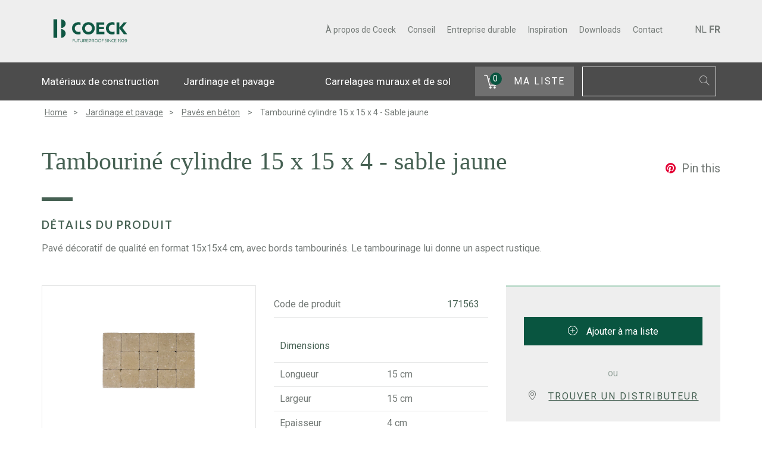

--- FILE ---
content_type: text/html; charset=utf-8
request_url: https://www.coeck.be/fr-be/catalog/7702/2962?cref=3067
body_size: 12523
content:

<!DOCTYPE html>
<html lang="fr">
<head>
    <meta charset="utf-8" />
    <meta name="viewport" content="width=device-width, initial-scale=1.0">
    <meta name="format-detection" content="telephone=no" />
    <title>Tambourin&#233; cylindre 15 x 15 x 4 - Sable jaune - Coeck</title>
                <meta name="description" content="Tambourin&#233; cylindre 15 x 15 x 4 - Sable jaune">
            <meta property="og:type" content="article" />
        <meta property="og:title" content="Tambourin&#233; cylindre 15 x 15 x 4 - Sable jaune" />
            <meta property="og:description" content="Tambourin&#233; cylindre 15 x 15 x 4 - Sable jaune" />
                <link rel="preconnect" href="https://fonts.googleapis.com">
    <link rel="preconnect" href="https://fonts.gstatic.com" crossorigin>
    <link href="https://fonts.googleapis.com/css2?family=Libre+Bodoni:wght@400;700&family=Lato:wght@400;700&family=Open+Sans:wght@400;700&family=Roboto:wght@400;700&display=swap" rel="stylesheet">
    <link href="https://cdnjs.cloudflare.com/ajax/libs/font-awesome/4.7.0/css/font-awesome.min.css" rel="stylesheet">
    <link href="https://cdnjs.cloudflare.com/ajax/libs/simple-line-icons/2.4.1/css/simple-line-icons.css" rel="stylesheet">
    <link href="https://fonts.googleapis.com/icon?family=Material+Icons" rel="stylesheet">
    <link href="/css/swiper-bundle.min.css" rel="stylesheet">

    <link href="/content/style?v=BcktpXdIrj_3kCKL9yQaGtxwupIeYO_xWG9YJRAy5WA1" rel="stylesheet"/>

    
    <link href="/content/style-print?v=uG9lJCsSwtaUzWatVE0xCKwtZjYhQRiVxE-2ks5tCtE1" rel="stylesheet"/>


    <!--[if lt IE 9]>
        <script src="https://cdnjs.cloudflare.com/ajax/libs/html5shiv/3.7.3/html5shiv.min.js"></script>
        <script src="https://cdnjs.cloudflare.com/ajax/libs/respond.js/1.4.2/respond.min.js"></script>
    <![endif]-->
        <script>
            (function (w, d, s, l, i) {
                w[l] = w[l] || [];
                w[l].push({
                    'gtm.start': new Date().getTime(), event: 'gtm.js'
                });

                var f = d.getElementsByTagName(s)[0],
                    j = d.createElement(s),
                    dl = l != 'dataLayer' ? '&l=' + l : '';

                j.async = true;
                j.src = 'https://www.googletagmanager.com/gtm.js?id=' + i + dl;
                f.parentNode.insertBefore(j, f);
            })(window, document, 'script', 'dataLayer', 'GTM-K9SLC88');

            dataLayer.push({'userId': ''});
        </script>
    
<link rel="apple-touch-icon" sizes="152x152" href="/content/favicons/apple-touch-icon.png">
<link rel="icon" type="image/png" sizes="32x32" href="/content/favicons/favicon-32x32.png">
<link rel="icon" type="image/png" sizes="16x16" href="/content/favicons/favicon-16x16.png">
<link rel="manifest" href="/content/favicons/manifest.json">
<link rel="mask-icon" href="/content/favicons/safari-pinned-tab.svg" color="#009249">
<link rel="shortcut icon" href="/content/favicons/favicon.ico">
<meta name="apple-mobile-web-app-title" content="Coeck">
<meta name="application-name" content="Coeck">
<meta name="msapplication-config" content="/content/favicons/browserconfig.xml">
<meta name="theme-color" content="#ffffff">

    
    <!-- Facebook Pixel Code -->
<script>
    !function(f,b,e,v,n,t,s)
    {if(f.fbq)return;n=f.fbq=function(){n.callMethod?
            n.callMethod.apply(n,arguments):n.queue.push(arguments)};
        if(!f._fbq)f._fbq=n;n.push=n;n.loaded=!0;n.version='2.0';
        n.queue=[];t=b.createElement(e);t.async=!0;
        t.src=v;s=b.getElementsByTagName(e)[0];
        s.parentNode.insertBefore(t,s)}(window, document,'script',
        'https://connect.facebook.net/en_US/fbevents.js');
    fbq('init', '1369620673231762');
    fbq('track', 'PageView');
</script>
<noscript>
    <img height="1" width="1" style="display:none"
         src="https://www.facebook.com/tr?id=1369620673231762&ev=PageView&noscript=1" />
</noscript>
<!-- End Facebook Pixel Code -->
</head>
<body>
        <noscript>
            <iframe src="https://www.googletagmanager.com/ns.html?id=GTM-K9SLC88" height="0" width="0" style="display:none;visibility:hidden"></iframe>
        </noscript>

    <div class="nt-div-container-in-body__max-width-style">
        <header id="branding" role="banner">
            <div class="nt-header__secondary-nav--background">
                <div class="container clearfix">
                    <div class="row nt-header__secondary-nav--row">
                        <div class="pull-left col-xs-6 col-sm-2 col-md-2">
                            <div id="header__site-logo">
                                <a rel="home" title="Coeck Betonfabriek" href="/fr-be">
                                    <img alt="Coeck Betonfabriek" src="/img/logo-coeck.png" class="img-responsive" />
                                </a>
                            </div>
                        </div>
                        <div class="hidden-desktop hidden-lg hidden-xl hidden-md col-xs-6 col-sm-7 nt-mobile-sidebar__menu-item">
                            <div id="mobile-header__open--sidebar-menu">
                                <button type="button" id="mobile-header__btn-to-open--sidebar-menu" class="btn btn-info navbar-btn">
                                    <i class="fa fa-bars pull-left" aria-hidden="true"></i>
                                    Menu
                                </button>
                            </div>
                        </div>
                        <div class="col-sm-3 hidden-xs hidden-md hidden-lg hidden-xl hidden-desktop">
                            

    <a href="/fr-be/quote?area=" class="nt-link-btn">
        <div class="nt-link-btn--align-content">
            <div>
                Ma liste
            </div>
            <div>
                <i class="icon-basket"></i>
            </div>
        </div>
    </a>

                        </div>
                        <div class="nt-header__secondary-nav--links col-md-9 hidden-xs hidden-sm">
                            

<div id="nt-header__secondary-nav--desktop">
    <div>
        <ul>
                <li>
                    <a href="/fr-be/coeck">&#192; propos de Coeck</a>
                </li>
                <li>
                    <a href="/fr-be/conseil">Conseil</a>
                </li>
                <li>
                    <a href="/fr-be/entreprise-durable">Entreprise durable</a>
                </li>
                <li>
                    <a href="/fr-be/inspiration">Inspiration</a>
                </li>
                <li>
                    <a href="/fr-be/downloads">Downloads</a>
                </li>
                <li>
                    <a href="/fr-be/contact">Contact</a>
                </li>
        </ul>
    </div>
</div>
                            
                        </div>

                        <div class="col-md-1 hidden-xs hidden-sm">
                            

<div class="nt-header__language--navigation">
    <ul style="padding: 0;">
            <li>
                <a href="/nl-be">NL</a>
            </li>
            <li class="active">
                <a href="/fr-be">FR</a>
            </li>
    </ul>
</div>
                        </div>
                    </div>
                </div>
            </div>



            <div class="nt-header__collapsible-nav hidden-sm hidden-xs">
                <div class="nt-header__collapsible-nav-main">
                    <div class="container">
                        <div class="nt-header__collapsible-nav-main-container">
                            <div class="nt-header__collapsible-nav-links js-header--collapsible-nav-toggle">
                                

    <div class="row">
            <div class="col-md-4">
                <a href="/fr-be/catalog/7812?cref=3067">
                    Mat&#233;riaux de construction
                </a>
            </div>
            <div class="col-md-4">
                <a href="/fr-be/catalog/8017?cref=3067">
                    Jardinage et pavage
                </a>
            </div>
            <div class="col-md-4">
                <a href="/fr-be/catalog/8034?cref=3067">
                    Carrelages muraux et de sol
                </a>
            </div>
    </div>

                            </div>

                                <div class="nt-header__collapsible-nav-actions">
                                    <div class="nt-header__collapsible-nav-my-list">
                                        

    <a href="/fr-be/quote?area=" class="nt-link-btn">
        <div class="nt-link-btn--align-content">
            <div class="nt-icon-with-badge">
                <div class="nt-icon-with-badge__badge">
                    <span class="js-quote-product-count">0</span>
                </div>
                <div class="nt-icon-with-badge__icon">
                    <i class="icon-basket"></i>
                </div>
            </div>
            <div>
                Ma liste
            </div>
        </div>
    </a>

                                    </div>
                                    <div class="nt-header__collapsible-nav-search">
                                        <div class="nt-header__collapsible-nav-search-box">
                                            

<div class="smart-search">
<form action="/fr-be/search/searchproducts" class="form-inline" method="get">        <div class="input-group">
            <input type="text" name="searchValue" autocomplete="off" />
            <input type="hidden" name="cref" value="3067" />
            <input type="hidden" name="categoryId" value="7702" id="categoryId" />
            <span class="input-group-btn">
                <button type="submit">
                    <i class="icon-magnifier"></i>
                    <i class="fa fa-spinner fa-spin hide"></i>
                </button>
            </span>
        </div>
        <div class="smart-search-result hide" data-action="/fr-be/search/getsmartsearchresult?area=">
            <!-- results will be displayed here -->
        </div>
</form></div>
                                        </div>
                                        <div class="nt-header__collapsible-nav-search-icon">
                                            <a data-toggle="collapse" href="#search-accordion" aria-expanded="false" aria-controls="search-box-icon">
                                                <i class="icon-magnifier"></i>
                                            </a>
                                            <div id="search-accordion" class="collapse nt-header__collapsible-nav-search-accordion">
                                                

<div class="smart-search">
<form action="/fr-be/search/searchproducts" class="form-inline" method="get">        <div class="input-group">
            <input type="text" name="searchValue" autocomplete="off" />
            <input type="hidden" name="cref" value="3067" />
            <input type="hidden" name="categoryId" value="7702" id="categoryId" />
            <span class="input-group-btn">
                <button type="submit">
                    <i class="icon-magnifier"></i>
                    <i class="fa fa-spinner fa-spin hide"></i>
                </button>
            </span>
        </div>
        <div class="smart-search-result hide" data-action="/fr-be/search/getsmartsearchresult?area=">
            <!-- results will be displayed here -->
        </div>
</form></div>
                                            </div>
                                        </div>
                                    </div>
                                </div>
                        </div>
                    </div>
                </div>

                    <div class="nt-header__collapsible-nav-sub hide js-header--collapsible-nav-toggle">
                        <div class="container">
                            <div class="nt-header__collapsible-nav-sub-container">
                                <div class="nt-header__collapsible-nav-links">
                                    

    <div class="row">
            <div class="col-md-4">
                <ul>
                        <li>
                            <a href="/fr-be/catalog/8026?cref=3067">
                                Mortiers pr&#233;m&#233;lang&#233;s
                            </a>
                        </li>
                        <li>
                            <a href="/fr-be/catalog/7876?cref=3067">
                                Agr&#233;gats naturelles
                            </a>
                        </li>
                        <li>
                            <a href="/fr-be/catalog/8080?cref=3067">
                                Ciments
                            </a>
                        </li>
                        <li>
                            <a href="/fr-be/catalog/7747?cref=3067">
                                Blocs en b&#233;ton
                            </a>
                        </li>
                        <li>
                            <a href="/fr-be/catalog/7948?cref=3067">
                                Gros-oeuvre
                            </a>
                        </li>
                        <li>
                            <a href="/fr-be/catalog/7655?cref=3067">
                                Finition
                            </a>
                        </li>
                </ul>
            </div>
            <div class="col-md-4">
                <ul>
                        <li>
                            <a href="/fr-be/catalog/8107?cref=3067">
                                IDRO - Solutions drainants
                            </a>
                        </li>
                        <li>
                            <a href="/fr-be/catalog/7702?cref=3067">
                                Pav&#233;s en b&#233;ton
                            </a>
                        </li>
                        <li>
                            <a href="/fr-be/catalog/7792?cref=3067">
                                Dalles en b&#233;ton
                            </a>
                        </li>
                        <li>
                            <a href="/fr-be/catalog/7923?cref=3067">
                                Pierre naturelle
                            </a>
                        </li>
                        <li>
                            <a href="/fr-be/catalog/7813?cref=3067">
                                C&#233;ramique
                            </a>
                        </li>
                        <li>
                            <a href="/fr-be/catalog/8018?cref=3067">
                                Finitions de jardin c&#233;ramiques
                            </a>
                        </li>
                        <li>
                            <a href="/fr-be/catalog/7855?cref=3067">
                                El&#233;ments lin&#233;aires
                            </a>
                        </li>
                        <li>
                            <a href="/fr-be/catalog/7976?cref=3067">
                                Gravier d&#233;coratif
                            </a>
                        </li>
                        <li>
                            <a href="/fr-be/catalog/8006?cref=3067">
                                Accessoires
                            </a>
                        </li>
                        <li>
                            <a href="/fr-be/catalog/8072?cref=3067">
                                Finitions de piscine
                            </a>
                        </li>
                </ul>
            </div>
            <div class="col-md-4">
                <ul>
                        <li>
                            <a href="/fr-be/catalog/8062?cref=3067">
                                Carrelages muraux blancs
                            </a>
                        </li>
                        <li>
                            <a href="/fr-be/catalog/8035?cref=3067">
                                Carrelages muraux et de sol
                            </a>
                        </li>
                        <li>
                            <a href="/fr-be/catalog/7849?cref=3067">
                                Parquet en c&#233;ramique
                            </a>
                        </li>
                </ul>
            </div>
    </div>

                                </div>
                            </div>
                        </div>
                    </div>
            </div>
        </header>

        <section>
            <div id="mobile-header__sidebar-menu--wrapper" class="js-mobile-sidebar__menu--wrapper hidden-desktop hidden-lg hidden-xl">
                <nav id="mobile-header__sidebar-menu">
                    <!-- Close Sidebar Button -->
                    <div id="mobile-header__sidebar-menu--close-btn">
                        <i class="fa fa-arrow-left" aria-hidden="true"></i>
                    </div>
                    <!-- Sidebar Links -->
                    <div class="container">
                        <ul class="list-unstyled nt-mobile-sidebar__link-list">
                            

<div class="nt-header__language--navigation">
    <ul style="padding: 0;">
            <li>
                <a href="/nl-be">NL</a>
            </li>
            <li class="active">
                <a href="/fr-be">FR</a>
            </li>
    </ul>
</div>
                            
                            <li class="active"><a href="/fr-be">Home</a></li>
                            

    <li class="nt-header__primary-nav-item hidden-md hidden-lg hidden-xl">
        <a href="/fr-be/catalog/7812?cref=3067">
            <span class="nt-header__primary-menu--category-item">Mat&#233;riaux de construction</span>
            <b class="caret-right"></b>
        </a>
    </li>
    <li class="nt-header__primary-nav-item hidden-md hidden-lg hidden-xl">
        <a href="/fr-be/catalog/8017?cref=3067">
            <span class="nt-header__primary-menu--category-item">Jardinage et pavage</span>
            <b class="caret-right"></b>
        </a>
    </li>
    <li class="nt-header__primary-nav-item hidden-md hidden-lg hidden-xl">
        <a href="/fr-be/catalog/8034?cref=3067">
            <span class="nt-header__primary-menu--category-item">Carrelages muraux et de sol</span>
            <b class="caret-right"></b>
        </a>
    </li>

                            

    <li class="nt-mobile-sidebar__my-wish-list nt-icon-btn hidden-sm">
        <a href="/fr-be/quote?area=">
            <span class="nt-btn__icon-right-side--text">Ma liste</span>
            <i class="icon-basket pull-right nt-btn__icon-right-side"></i>
        </a>
    </li>

                            <li class="nt-mobile-sidebar__search-box hidden-sm">

<div class="smart-search">
<form action="/fr-be/search/searchproducts" class="form-inline" method="get">        <div class="input-group">
            <input type="text" name="searchValue" autocomplete="off" />
            <input type="hidden" name="cref" value="3067" />
            <input type="hidden" name="categoryId" value="7702" id="categoryId" />
            <span class="input-group-btn">
                <button type="submit">
                    <i class="icon-magnifier"></i>
                    <i class="fa fa-spinner fa-spin hide"></i>
                </button>
            </span>
        </div>
        <div class="smart-search-result hide" data-action="/fr-be/search/getsmartsearchresult?area=">
            <!-- results will be displayed here -->
        </div>
</form></div></li>
                            

    <li class="nt-mobile-sidebar__secondary-menu-item">
        <a href="/fr-be/coeck">&#192; propos de Coeck</a>
    </li>
    <li class="nt-mobile-sidebar__secondary-menu-item">
        <a href="/fr-be/conseil">Conseil</a>
    </li>
    <li class="nt-mobile-sidebar__secondary-menu-item">
        <a href="/fr-be/entreprise-durable">Entreprise durable</a>
    </li>
    <li class="nt-mobile-sidebar__secondary-menu-item">
        <a href="/fr-be/inspiration">Inspiration</a>
    </li>
    <li class="nt-mobile-sidebar__secondary-menu-item">
        <a href="/fr-be/downloads">Downloads</a>
    </li>
    <li class="nt-mobile-sidebar__secondary-menu-item">
        <a href="/fr-be/contact">Contact</a>
    </li>

                        </ul>
                    </div>
                </nav>
            </div>

            

                <div class="hidden-xs">    <div class="container">
            <ol class="breadcrumb">
<li class="active"><a href="/fr-be" title="Fran&#xE7;ais - Belgique"><span>Home</span></a></li><li><a href="/fr-be/catalog/8017?cref=3067" title="Jardinage et pavage">Jardinage et pavage</a></li><li><a href="/fr-be/catalog/7702?cref=3067" title="Pav&#xE9;s en b&#xE9;ton">Pavés en béton</a></li>                <li class="active">Tambouriné cylindre 15 x 15 x 4 - Sable jaune</li>
            </ol>
    </div>

</div>
                <div class="hidden-sm hidden-md hidden-lg hidden-xl">    <div class="container">
            <ol id="mobile-breadcrumb" class="breadcrumb">
                    <a href="/fr-be/catalog/7702?cref=3067" class="nt-mobile-breadcrumb__return-icon-link">
                        <i class="fa fa-angle-left" aria-hidden="true"></i>
                    </a>
                
                <li class="active">Tambouriné cylindre 15 x 15 x 4 - Sable jaune</li>
            </ol>
    </div>

</div>

            






<div class="container">
    <div class="row">
        <div class="col-xs-12 nt-product-detail__title-col">
            <div class="row">
                <h1 class="col-xs-10 pull-left">
                    Tambourin&#233; cylindre 15 x 15 x 4 - Sable jaune
                </h1>
                <span class="col-xs-2 pull-right">
                    <a href="https://www.pinterest.com/pin/create/button/?mini=true&url=http%3a%2f%2fwww.coeck.be%2ffr-be%2fcatalog%2f7702%2f2962%3fcref%3d3067&media=~/img/logo-coeck.png&description=Tambourin%c3%a9+cylindre+15+x+15+x+4+-+Sable+jaune" target="_blank" class="hidden-print">
                        <i class="fa fa-pinterest nt-flashy" aria-hidden="true"></i>&nbsp;
                        <span class="nt-product-detail__title-pin-it hidden-xs">
                            Pin this
                        </span>
                    </a>
                </span>
            </div>
                <div class="row nt-product-detail__product-details--row">
                    <div class="col-xs-12">
                        <div class="nt-small-rectangle__decoration"></div>
                        <h2>D&#233;tails du produit</h2>
                        <div>Pavé décoratif de qualité en format 15x15x4 cm, avec bords tambourinés. Le tambourinage lui donne un aspect rustique.</div>
                    </div>
                </div>
        </div>
        <div class="col-xs-12">
            <div class="row">
                <div class="col-sm-8 col-xs-12">
                    <div class="row">
                        <div class="col-xs-12 col-md-6 nt-product-detail__left-img-col">
        <div class="row nt-product-detail__row-wrapper">
            <div class="col-xs-12 nt-product-detail__col-wrapper">
                <div class="row">
                    <div class="col-xs-12 nt-product-detail__col-with-border">
                        <a href="https://dam.coeck.be/m/5c9d564bbb41bc54/Large-171563_01__zoom.jpg" data-lightbox="productdetail">
                            <!-- DetailImage: https://dam.coeck.be/m/5c9d564bbb41bc54/Large-171563_01__detail.jpg -->
                            <img src="https://dam.coeck.be/m/5c9d564bbb41bc54/Large-171563_01__detail.jpg" alt="Tambourin&#233; cylindre 15 x 15 x 4 - Sable jaune" class="img-responsive nt-product-detail__img-center"
                                 loading="lazy" onerror="this.onerror=null;this.src='/img/logo-coeck-250x250.png';" />
                        </a>
                    </div>
                </div>
            </div>
        </div>


        <div class="row nt-product-detail__row-wrapper">
                    <div class="col-xs-4 nt-product-detail__col-wrapper">
                        <div class="row">
                            <div class="col-xs-12 nt-product-detail__col-with-border">
                                <a href="https://dam.coeck.be/m/9653975a8cf4c432/Large-171563_02.jpg" data-lightbox="productdetail">
                                    <!-- SecondaryImage.List: https://dam.coeck.be/m/9653975a8cf4c432/Large-171563_02__list.jpg -->
                                    <img src="https://dam.coeck.be/m/9653975a8cf4c432/Large-171563_02__list.jpg" alt="Tambourin&#233; cylindre 15 x 15 x 4 - Sable jaune" class="img-responsive nt-product-detail__sm-img"
                                         loading="lazy" onerror="this.onerror=null;this.src='/img/logo-coeck-250x250.png';"/>
                                </a>
                            </div>
                        </div>
                    </div>
                    <div class="col-xs-4 nt-product-detail__col-wrapper">
                        <div class="row">
                            <div class="col-xs-12 nt-product-detail__col-with-border">
                                <a href="https://dam.coeck.be/m/84e1cbeb5da74493/Large-171563_03.jpg" data-lightbox="productdetail">
                                    <!-- SecondaryImage.List: https://dam.coeck.be/m/84e1cbeb5da74493/Large-171563_03__list.jpg -->
                                    <img src="https://dam.coeck.be/m/84e1cbeb5da74493/Large-171563_03__list.jpg" alt="Tambourin&#233; cylindre 15 x 15 x 4 - Sable jaune" class="img-responsive nt-product-detail__sm-img"
                                         loading="lazy" onerror="this.onerror=null;this.src='/img/logo-coeck-250x250.png';"/>
                                </a>
                            </div>
                        </div>
                    </div>
        </div>
    </div>
                        

<div class="col-xs-12 col-md-6 nt-product-detail__middle-info-col">
    <div class="row">
        <div class="col-xs-6 nt-product-detail__middle-info-col--underneath pull-left" data-class="js-productcode">
            <div class="middle-left">Code de produit</div>
        </div>
        <div class="col-xs-6 nt-product-detail__middle-info-col--underneath pull-right" data-class="js-productcode">
            <div class="middle-right">171563</div>
        </div>
    </div>
    
    
</div>



                                <div class="col-xs-12 col-md-6">
                                    

<div class="nt-product-detail__middle-info-col" id="technical-specifications">
    <div class="nt-product-detail__table">

                    <div class="nt-product-detail__table-section">
                        
                                    <div class="title">
                                        Dimensions
                                    </div>
                                    <div class="row nt-product-detail__table-row nt-product-detail__table-row--border-top">
                                        <div class="col-xs-6 nt-product-detail__table-field">
                                            Longueur
                                        </div>

                                        <div class="col-xs-6 nt-product-detail__table-field">
                                            15 cm
                                        </div>
                                    </div>
                                    <div class="row nt-product-detail__table-row nt-product-detail__table-row--border-top">
                                        <div class="col-xs-6 nt-product-detail__table-field">
                                            Largeur
                                        </div>

                                        <div class="col-xs-6 nt-product-detail__table-field">
                                            15 cm
                                        </div>
                                    </div>
                                    <div class="row nt-product-detail__table-row nt-product-detail__table-row--border-top">
                                        <div class="col-xs-6 nt-product-detail__table-field">
                                            Epaisseur
                                        </div>

                                        <div class="col-xs-6 nt-product-detail__table-field">
                                            4 cm
                                        </div>
                                    </div>
                    </div>
                    <div class="nt-product-detail__table-section">
                        
                                    <div class="title">
                                        Emballage
                                    </div>
                                    <div class="row nt-product-detail__table-row nt-product-detail__table-row--border-top">
                                        <div class="col-xs-6 nt-product-detail__table-field">
                                            Pcs par palette
                                        </div>

                                        <div class="col-xs-6 nt-product-detail__table-field">
                                            630
                                        </div>
                                    </div>
                                    <div class="row nt-product-detail__table-row nt-product-detail__table-row--border-top">
                                        <div class="col-xs-6 nt-product-detail__table-field">
                                            Pcs par couche
                                        </div>

                                        <div class="col-xs-6 nt-product-detail__table-field">
                                            35
                                        </div>
                                    </div>
                                    <div class="row nt-product-detail__table-row nt-product-detail__table-row--border-top">
                                        <div class="col-xs-6 nt-product-detail__table-field">
                                            Couches par palette
                                        </div>

                                        <div class="col-xs-6 nt-product-detail__table-field">
                                            18
                                        </div>
                                    </div>
                    </div>
                    <div class="nt-product-detail__table-section">
                        
                                    <div class="title">
                                        Info produit
                                    </div>
                                    <div class="row nt-product-detail__table-row nt-product-detail__table-row--border-top">
                                        <div class="col-xs-6 nt-product-detail__table-field">
                                            Couleur
                                        </div>

                                        <div class="col-xs-6 nt-product-detail__table-field">
                                            Sable-jaune
                                        </div>
                                    </div>
                                    <div class="row nt-product-detail__table-row nt-product-detail__table-row--border-top">
                                        <div class="col-xs-6 nt-product-detail__table-field">
                                            Ecarteurs
                                        </div>

                                        <div class="col-xs-6 nt-product-detail__table-field">
                                            Non
                                        </div>
                                    </div>
                                    <div class="row nt-product-detail__table-row nt-product-detail__table-row--border-top">
                                        <div class="col-xs-6 nt-product-detail__table-field">
                                            Chanfrein
                                        </div>

                                        <div class="col-xs-6 nt-product-detail__table-field">
                                            Non
                                        </div>
                                    </div>
                    </div>
                    <div class="nt-product-detail__table-section">
                        
                                    <div class="title">
                                        Consommation
                                    </div>
                                    <div class="row nt-product-detail__table-row nt-product-detail__table-row--border-top">
                                        <div class="col-xs-6 nt-product-detail__table-field">
                                            Nombre pi&#232;ces/m&#178;
                                        </div>

                                        <div class="col-xs-6 nt-product-detail__table-field">
                                            44
                                        </div>
                                    </div>
                    </div>
                    <div class="nt-product-detail__table-section">
                        
                                    <div class="title">
                                        Poids
                                    </div>
                                    <div class="row nt-product-detail__table-row nt-product-detail__table-row--border-top">
                                        <div class="col-xs-6 nt-product-detail__table-field">
                                            Poids par pi&#232;ce
                                        </div>

                                        <div class="col-xs-6 nt-product-detail__table-field">
                                            2,22 kg
                                        </div>
                                    </div>
                    </div>
                    <div class="nt-product-detail__table-section">
                        
                                    <div class="title">
                                        Int&#233;ressant pour savoir
                                    </div>
                                    <div class="row nt-product-detail__table-row nt-product-detail__table-row--border-top">
                                        <div class="col-xs-6 nt-product-detail__table-field">
                                            BENOR
                                        </div>

                                        <div class="col-xs-6 nt-product-detail__table-field">
                                            Non
                                        </div>
                                    </div>
                                    <div class="row nt-product-detail__table-row nt-product-detail__table-row--border-top">
                                        <div class="col-xs-6 nt-product-detail__table-field">
                                            Ecocheques
                                        </div>

                                        <div class="col-xs-6 nt-product-detail__table-field">
                                            Non
                                        </div>
                                    </div>
                    </div>
    </div>
</div>

                                </div>
                    </div>

                </div>

                <div class="col-sm-4 col-xs-12">
                    


<div class="nt-product-detail__right-format-background">
                
<form action="/fr-be/quote/addproduct" class="js-quote-product-add" method="post" role="form"><input name="__RequestVerificationToken" type="hidden" value="YAlGF2cAZ1aMygtmIGh5pqRJdWf8kHd8YtF_PgOX6p9ZeHsSbF1-OYX8Ewtyr6gb7Euoz4-v-iHdhJbaasJlnYZc0lc1" /><input id="ProductId" name="ProductId" type="hidden" value="2962" /><input id="CategoryId" name="CategoryId" type="hidden" value="7702" /><input id="Cref" name="Cref" type="hidden" value="3067" />        <button type="submit" class="nt-btn__action-btn--outer">
            <i class="icon-plus"></i>Ajouter &#224; ma liste
            <div class="nt-btn__action-btn--inner"></div>
        </button>
</form>                
    <div class="nt-product-detail__right-format-or">
        ou
    </div>
                
    <div class="nt-product-detail__right-format-dealer">
        <i class="icon-location-pin"></i>
        <a href="/fr-be/dealer" class="nt-product-detail__right-format-find-dealer">
            Trouver un distributeur
        </a>
    </div>
</div>
    

<div class="nt-product-detail__table">
    <div class="nt-product-detail__table-section nt-product-detail__table-section--padded">
        <div class="title title--bolder">
            Downloads &amp; documentations
        </div>
                            
        <a href="/fr-be/pdf/product?categoryId=7702&amp;productId=2962&amp;cref=3067" target="_blank" rel="nofollow">
            <div class="row nt-product-detail__table-row nt-product-detail__table-row--border-bottom">
                <div class="col-xs-10 nt-product-detail__table-field">
                    Copie info produit
                </div>
                <div class="col-xs-2 nt-product-detail__table-field">
                    <i class="icon-cloud-download"></i>
                </div>
            </div>
        </a>
                            
            <a href="https://dam.coeck.be/m/1c50ebe9e40db5b7/original/Tamb15x15x4-TF-FR.pdf" target="_blank">
                <div class="row nt-product-detail__table-row nt-product-detail__table-row--border-bottom">
                    <div class="col-xs-10 nt-product-detail__table-field">
                        Fiche technique
                    </div>
                        
                    <div class="col-xs-2 nt-product-detail__table-field">
                        <i class="icon-cloud-download"></i>
                    </div>
                </div>
            </a>
                                
                                
                                
            <a href="https://dam.coeck.be/m/6614fe92fbf75dc0/original/171563-dop-fr_BE.pdf" target="_blank">
                <div class="row nt-product-detail__table-row nt-product-detail__table-row--border-bottom">
                    <div class="col-xs-10 nt-product-detail__table-field">
                        Document DoP
                    </div>
                        
                    <div class="col-xs-2 nt-product-detail__table-field">
                        <i class="icon-cloud-download"></i>
                    </div>
                </div>
            </a>
    </div>
</div>


<div class="nt-product-detail__right-inspiration-col">
    <div class="nt-product-detail__right-inspiration--outer-row">
        <div class="nt-product-detail__right-inspiration--inner-row nt-product-detail__right-inspiration-col">
            <div class="nt-product-detail__right-inspiration-title">
                Laissez-vous inspirer
            </div>
                
                
            <div class="nt-product-detail__right-more-inspiration">
                <a href="/fr-be/inspiration/34">
                    <i class="icon-menu"></i>
                    <span class="nt-product-detail__right-more-inspiration-link">
                        Plus d&#39;inspiration
                    </span>
                </a>
            </div>
        </div>
    </div>
</div>
                </div>
            </div>

                <div class="col-xs-12">
        <div class="row">
            <div class="col-xs-12">
                <div class="nt-small-rectangle__decoration"></div>
                <h2 class="nt-product-detail__related--title">
                    Accessoires et articles connexes
                </h2>
            </div>
                <div class="col-xs-12 col-sm-6 col-md-3">
                    <div class="row nt-product-detail__related--row-wrapper">
                        <div class="col-xs-12 nt-product-detail__related--col-wrapper">
                            <div class="row">
                                <div class="col-xs-12 nt-product-detail__related--col-with-border">
                                    <div class="row js-auto-link">
                                        <div class="col-xs-12 nt-product-detail__related--related-image">
                                                <!-- GridImage: https://dam.coeck.be/m/c9a996f3d0104e7c/Large-Wit-zand__grid.jpg -->
                                                <img src="https://dam.coeck.be/m/c9a996f3d0104e7c/Large-Wit-zand__grid.jpg" alt="111545" class="img-responsive" style="margin: 0 auto;"
                                                     loading="lazy" onerror="this.onerror=null;this.src='/img/logo-coeck-250x250.png';" />
                                        </div>
                                        
                                        <div class="col-xs-12 nt-product-detail__related--related-stripe"></div>
                                        <div class="col-xs-12 nt-product-detail__related--related-name">
                                            <h3>emballage big bag 1500 kg</h3>
                                        </div>
                                        <div class="col-xs-12 nt-product-detail__related--related-link">
                                            <a href="/fr-be/catalog/7876/413?cref=3067">
                                                D&#233;tails du produit
                                                <i class="icon-arrow-right"></i>
                                            </a>
                                        </div>
                                    </div>
                                </div>
                            </div>
                        </div>
                    </div>
                </div>
                <div class="col-xs-12 col-sm-6 col-md-3">
                    <div class="row nt-product-detail__related--row-wrapper">
                        <div class="col-xs-12 nt-product-detail__related--col-wrapper">
                            <div class="row">
                                <div class="col-xs-12 nt-product-detail__related--col-with-border">
                                    <div class="row js-auto-link">
                                        <div class="col-xs-12 nt-product-detail__related--related-image">
                                                <!-- GridImage: https://dam.coeck.be/m/c9a996f3d0104e7c/Large-112015_01__grid.jpg -->
                                                <img src="https://dam.coeck.be/m/c9a996f3d0104e7c/Large-112015_01__grid.jpg" alt="112015" class="img-responsive" style="margin: 0 auto;"
                                                     loading="lazy" onerror="this.onerror=null;this.src='/img/logo-coeck-250x250.png';" />
                                        </div>
                                        
                                        <div class="col-xs-12 nt-product-detail__related--related-stripe"></div>
                                        <div class="col-xs-12 nt-product-detail__related--related-name">
                                            <h3>emballage 25 kg</h3>
                                        </div>
                                        <div class="col-xs-12 nt-product-detail__related--related-link">
                                            <a href="/fr-be/catalog/7876/483?cref=3067">
                                                D&#233;tails du produit
                                                <i class="icon-arrow-right"></i>
                                            </a>
                                        </div>
                                    </div>
                                </div>
                            </div>
                        </div>
                    </div>
                </div>
                <div class="col-xs-12 col-sm-6 col-md-3">
                    <div class="row nt-product-detail__related--row-wrapper">
                        <div class="col-xs-12 nt-product-detail__related--col-wrapper">
                            <div class="row">
                                <div class="col-xs-12 nt-product-detail__related--col-with-border">
                                    <div class="row js-auto-link">
                                        <div class="col-xs-12 nt-product-detail__related--related-image">
                                                <!-- GridImage: https://dam.coeck.be/m/df25ae90bbc43e95/Large-281770__grid.jpg -->
                                                <img src="https://dam.coeck.be/m/df25ae90bbc43e95/Large-281770__grid.jpg" alt="281770" class="img-responsive" style="margin: 0 auto;"
                                                     loading="lazy" onerror="this.onerror=null;this.src='/img/logo-coeck-250x250.png';" />
                                        </div>
                                        
                                        <div class="col-xs-12 nt-product-detail__related--related-stripe"></div>
                                        <div class="col-xs-12 nt-product-detail__related--related-name">
                                            <h3>Stabilisé 25 kg - 201</h3>
                                        </div>
                                        <div class="col-xs-12 nt-product-detail__related--related-link">
                                            <a href="/fr-be/catalog/8026/4187?cref=3067">
                                                D&#233;tails du produit
                                                <i class="icon-arrow-right"></i>
                                            </a>
                                        </div>
                                    </div>
                                </div>
                            </div>
                        </div>
                    </div>
                </div>
                <div class="col-xs-12 col-sm-6 col-md-3">
                    <div class="row nt-product-detail__related--row-wrapper">
                        <div class="col-xs-12 nt-product-detail__related--col-wrapper">
                            <div class="row">
                                <div class="col-xs-12 nt-product-detail__related--col-with-border">
                                    <div class="row js-auto-link">
                                        <div class="col-xs-12 nt-product-detail__related--related-image">
                                                <!-- GridImage: https://dam.coeck.be/m/7be647ae3e122776/Large-112321__grid.jpg -->
                                                <img src="https://dam.coeck.be/m/7be647ae3e122776/Large-112321__grid.jpg" alt="112321" class="img-responsive" style="margin: 0 auto;"
                                                     loading="lazy" onerror="this.onerror=null;this.src='/img/logo-coeck-250x250.png';" />
                                        </div>
                                        
                                        <div class="col-xs-12 nt-product-detail__related--related-stripe"></div>
                                        <div class="col-xs-12 nt-product-detail__related--related-name">
                                            <h3>Dansand® Sable de jointoiement No grow Natural 20kg</h3>
                                        </div>
                                        <div class="col-xs-12 nt-product-detail__related--related-link">
                                            <a href="/fr-be/catalog/7876/18616?cref=3067">
                                                D&#233;tails du produit
                                                <i class="icon-arrow-right"></i>
                                            </a>
                                        </div>
                                    </div>
                                </div>
                            </div>
                        </div>
                    </div>
                </div>
        </div>
    </div>


        </div>
    </div>
</div>

    <div class="nt-cta-download-block">
        <div class="container">
            <div class="row vertical-align">
                <div class="hidden-sm hidden-md hidden-lg hidden-xl col-xs-12 nt-cta-download-block__image-col">
                    <img src="https://coeckecommerce.blob.core.windows.net/cmsfiles/coeck-tuincatalogus-nlfr-2025-v01.png" alt="" class="img-responsive" style="margin: 0 auto;" />
                </div>
                <div class="col-sm-6 col-xs-12 nt-cta-download-block__text-col">
                    <h1>Catalogue de jardin 2024</h1>
                    <div class="nt-small-rectangle__decoration">&nbsp;</div>
                    <div><p>Toutes les informations sur notre gamme de jardin, inspiration suppl&eacute;mentaire et informations techniques peut &ecirc;tre trouv&eacute; dans notre catalogue de jardin.</p></div>
                    <h2>
                        <a href="https://www.coeck.be/fr-be/downloads" target="_blank">
                            <span class="icon-cloud-download" aria-hidden="true"></span>T&#233;l&#233;chargez le nouveau catalogue
                        </a>
                    </h2>
                </div>
                <div class="col-sm-6 hidden-xs">
                    <a href="https://www.coeck.be/fr-be/downloads" target="_blank">
                        <img src="https://coeckecommerce.blob.core.windows.net/cmsfiles/coeck-tuincatalogus-nlfr-2025-v01.png" alt="" class="img-responsive" style="margin: 0 auto;" />
                    </a>
                </div>
            </div>
        </div>
    </div>

<div class="modal fade" id="modal-addquoteproduct" tabindex="-1" role="dialog">
    <div class="modal-dialog" role="document">
        <div class="modal-content">
            <div class="modal-header">
                <button type="button" class="close" data-dismiss="modal" aria-label="Close"><span aria-hidden="true">&times;</span></button>
                <h4 class="modal-title">Le produit a &#233;t&#233; ajout&#233;</h4>
            </div>
            <div class="modal-body">
                Souhaitez-vous continuer &#224; naviguer ou d&#39;aller &#224; la liste d&#39;achat?
            </div>
            <div class="modal-footer">
                <button type="button" class="btn btn-default" data-dismiss="modal">Continuer</button>
                <a href="/fr-be/quote" class="btn btn-primary">Acc&#233;dez &#224; la liste d’achat</a>
            </div>
        </div><!-- /.modal-content -->
    </div><!-- /.modal-dialog -->
</div><!-- /.modal -->




            <div class="nt-header--mobile__overlay hidden-desktop hidden-lg hidden-md hidden-xl"></div>
        </section>

        <footer>
            

<div id="footer-menu" role="navigation">
    <div class="container">
        <div class="table">
            <div class="row">
                    <div class="col-xs-12 col-md-6 nt-footer__product-nav--style">
                        <ul>
                                <li >
                                    <a href="/fr-be/catalog/7812?cref=3067">
                                        <span class="nt-footer__nav-list-item--span-in-link">Mat&#233;riaux de construction</span>
                                        <i class="fa fa-angle-right" aria-hidden="true"></i>
                                    </a>
                                </li>
                                <li >
                                    <a href="/fr-be/catalog/8017?cref=3067">
                                        <span class="nt-footer__nav-list-item--span-in-link">Jardinage et pavage</span>
                                        <i class="fa fa-angle-right" aria-hidden="true"></i>
                                    </a>
                                </li>
                                <li >
                                    <a href="/fr-be/catalog/8034?cref=3067">
                                        <span class="nt-footer__nav-list-item--span-in-link">Carrelages muraux et de sol</span>
                                        <i class="fa fa-angle-right" aria-hidden="true"></i>
                                    </a>
                                </li>
                            <li >
                                <a href="">
                                    <span class="nt-footer__nav-list-item--span-in-link">Ma liste</span>
                                    
                                    <i class="fa fa-angle-right" aria-hidden="true"></i>
                                </a>
                            </li>
                        </ul>
                    </div>
                    <div class="col-xs-12 col-md-6 nt-footer__secondary-nav--style">
                        <ul>
                                <li >
                                    <a href="/fr-be/coeck">
                                        <span class="nt-footer__nav-list-item--span-in-link">&#192; propos de Coeck</span>
                                        
                                        <i class="fa fa-angle-right" aria-hidden="true"></i>
                                    </a>
                                </li>
                                <li >
                                    <a href="/fr-be/conseil">
                                        <span class="nt-footer__nav-list-item--span-in-link">Conseil</span>
                                        
                                        <i class="fa fa-angle-right" aria-hidden="true"></i>
                                    </a>
                                </li>
                                <li >
                                    <a href="/fr-be/entreprise-durable">
                                        <span class="nt-footer__nav-list-item--span-in-link">Entreprise durable</span>
                                        
                                        <i class="fa fa-angle-right" aria-hidden="true"></i>
                                    </a>
                                </li>
                                <li >
                                    <a href="/fr-be/inspiration">
                                        <span class="nt-footer__nav-list-item--span-in-link">Inspiration</span>
                                        
                                        <i class="fa fa-angle-right" aria-hidden="true"></i>
                                    </a>
                                </li>
                                <li >
                                    <a href="/fr-be/downloads">
                                        <span class="nt-footer__nav-list-item--span-in-link">Downloads</span>
                                        
                                        <i class="fa fa-angle-right" aria-hidden="true"></i>
                                    </a>
                                </li>
                                <li >
                                    <a href="/fr-be/contact">
                                        <span class="nt-footer__nav-list-item--span-in-link">Contact</span>
                                        
                                        <i class="fa fa-angle-right" aria-hidden="true"></i>
                                    </a>
                                </li>
                            
                                <li class="hidden-desktop hidden-md hidden-lg hidden-xl">
                                    <a href="/fr-be/account/logon">
                                        <span class="nt-footer__nav-list-item--span-in-link">
                                            Professionels
                                        </span>
                                        <i class="fa fa-lock" aria-hidden="true"></i>
                                    </a>
                                </li>
                        </ul>
                    </div>
            </div>
        </div>
    </div>
</div>

            <div class="container">
                <div class="table nt-footer__blocks">
                    <div class="row">
                        <div id="nt-footer__contact-block" class="col-xs-12 col-md-4">
                            <div class="nt-small-rectangle__decoration"></div>
                            <div class="nt-footer__blocks--title">Contactez-nous</div>
                            <div >
                                <div>De Laetstraat 6</div>
                                <div>2845 Niel</div>
                                <div>Tel. +32 (0)3 / 880 75 00</div>
                                <div>
                                    <a href="mailto:info@coeck.be">info@coeck.be</a>
                                </div>
                                <div>
                                    

<div>
    <div class="nt-icon-btn">
        <span class="nt-no-icon-btn-text">
            <a href="/fr-be/travailler-chez">
                Postes vacants
            </a>
        </span>
    </div>
</div>
                                </div>
                                
                            </div>
                        </div>
                        <div id="nt-footer__link-block" class="col-md-4 hidden-sm hidden-xs">
                            

<div class="nt-small-rectangle__decoration"></div>
<div class="nt-footer__blocks--title">Declaration of Performance</div>
<div id="nt-footer__link-block--intro"><p>Dans le cadre du r&egrave;glement europ&eacute;en <br />305/2011, pour la commercialisation <br />des produits de construction, vous pouvez <br />obtenir la d&eacute;claration de performance de <br />nos produits via cette page.</p></div>
<div>
    <div class="nt-icon-btn">
        <span class="nt-no-icon-btn-text">
            <a href="https://www.coeck.be/fr-be/cpr" target="_blank">
                D&#233;claration de Performance
            </a>
        </span>
    </div>
</div>
                        </div>
                        <div id="nt-footer__login-block" class="col-md-4 hidden-sm hidden-xs">
                            <div class="nt-small-rectangle__decoration"></div>
                            <div class="nt-footer__blocks--title">
                                Professionels
                            </div>
                            <div id="nt-footer__login-block--intro">
                                <p>Vous pouvez d&#233;j&#224; vous inscrire en tant que professionnel. Nous travaillons sans cesse au d&#233;veloppement de cette section et nous vous informerons d&#232;s que l&#39;application sera active.</p>
                            </div>
                            <div>
                                    <a href="/fr-be/account/logon">
                                        <div class="nt-icon-btn">
                                            <span class="nt-btn__icon-left-side--text">
                                                Connectez-vous
                                            </span>
                                            <i class="fa fa-lock pull-left nt-btn__icon-left-side" aria-hidden="true"></i>
                                        </div>
                                    </a>
                            </div>
                        </div>
                    </div>
                </div>

                <div id="nt-sub-footer">
                    <div class="pull-left">
                        &copy;2017 Coeck nv
                        &nbsp;|&nbsp;
                        

    <a href="/fr-be/disclaimer/conditions-generales">
        Conditions générales
    </a>
        <span>&nbsp;|&nbsp;</span>
    <a href="/fr-be/disclaimer/privacy-policy-coeck">
        Privacy Policy Coeck
    </a>
        <span>&nbsp;|&nbsp;</span>
    <a href="/fr-be/disclaimer/disclaimer">
        Disclaimer
    </a>

                    </div>

                    <div class="pull-right">
                        E-business by <a target="_blank" href="https://alistar.net/e-commerce">Alistar</a>
                        &nbsp;|&nbsp;
                        Designed by <a target="_blank" href="https://www.dms.be">D'M&S</a>
                    </div>

                    
                </div>

            </div>
        </footer>
    </div>

    <div class="modal hide fade feedback" id="feedback-modal">
  <div class="modal-body">
    <span class="icon-info-sign"></span>&nbsp;<span id="feedback-msg"></span>
    <button class="btn btn-inverse closebtn hidden" data-dismiss="modal" aria-hidden="true">Close</button>
  </div>
</div>
    

    <!-- Csrf token for global (ajax) usage -->
    <input name="__RequestVerificationToken" type="hidden" value="Ucl53ZQ8ca7Toi3t3Iy44r7AN_7IJFT-ZyWi8GjASNonyuYwVUAxnArQfJZr6buIbRRR71Hamp8otQfH-WrXGQWPhvs1" />

    <script src="https://cdnjs.cloudflare.com/ajax/libs/lodash.js/4.17.10/lodash.min.js" integrity="sha256-VKITM616rVzV+MI3kZMNUDoY5uTsuSl1ZvEeZhNoJVk=" crossorigin="anonymous"></script>
    <script src="/js/libs/swiper-bundle.min.js"></script>
    <script src="/fr-be/javascript/global"></script>
    <script src="/fr-be/javascript/labels"></script>
    <script src="https://cdnjs.cloudflare.com/ajax/libs/jquery/3.1.1/jquery.min.js"></script>
<script src="/bundles/jqueryval?v=Q__w1gx5Ecv3WlYuOXXDTfiMtDc-qNVc4jGSZTOzKOM1"></script>
<script src="/bundles/js?v=yc43XU8KZY1fjZPahMDCbk7vlidcxEg4aPVqyssgpDs1"></script>

    <script src="/scripts/globalize/cultures/globalize.culture.fr-be.js"></script>
    
    <script src="/bundles/js-quote?v=It_sRnHUZMZ6JKSFrTNowhHVwCZVwAhZkOhkdKW8iMY1"></script>

    <script>
        
        // Coeck.adaptHeightsOnProductDetailAndSearchResults();
        Coeck.setFormatsUrlsOnProductDetailPage();
        Coeck.makeFlexiselWork();
        Quote.initProductAdd();
    </script>

</body>
</html>


--- FILE ---
content_type: text/html; charset=utf-8
request_url: https://www.coeck.be/fr-be/javascript/global
body_size: 101
content:


var Global = {
    CultureCode: "fr-BE",
    LanguageCode: "fr",
    LCID: "2060"
};

--- FILE ---
content_type: text/html; charset=utf-8
request_url: https://www.coeck.be/fr-be/javascript/labels
body_size: 402
content:



// fr-BE generated at 2026-01-22T02:50:53

var Multilang = {
    NoProductSearchResults: "Il n\u0027y a aucun r&#233;sultat produit trouv&#233;.",
    SearchResultsViewMore: "Afficher plus de r&#233;sultats",
    ConfirmDeleteProduct: "&#202;tes-vous s&#251;r que vou voulez bien supprimer ce produit?",
    ConfirmDeleteProductOk: "Supprimer",
    ConfirmDeleteProductCancel: "Annuler",
    WrongDataForDealerRemovalMessage: "Les donn&#233;es n&#233;cessaires afin de pouvoir supprimer ce revendeur de la liste sont manquantes, veuillez retourner &#224; l\u0027&#233;tape 1."
}

--- FILE ---
content_type: text/css; charset=utf-8
request_url: https://www.coeck.be/content/style?v=BcktpXdIrj_3kCKL9yQaGtxwupIeYO_xWG9YJRAy5WA1
body_size: 206390
content:
/* Minification failed. Returning unminified contents.
(7890,65): run-time error CSS1030: Expected identifier, found '.'
(7890,71): run-time error CSS1031: Expected selector, found ')'
(7890,71): run-time error CSS1025: Expected comma or open brace, found ')'
 */
@charset "UTF-8";
/*! Bootstrap w/ custom variables */
/*$font-size-h1: 42px;
$font-size-h2: 16px;
$font-size-h3: 18px;*/
/*calculate yourself > font-size-base = 16 > this needs to be 24 > so multiply by 1.5*/
/*!
 * Bootstrap v3.3.5 (http://getbootstrap.com)
 * Copyright 2011-2015 Twitter, Inc.
 * Licensed under MIT (https://github.com/twbs/bootstrap/blob/master/LICENSE)
 */
/*! normalize.css v3.0.3 | MIT License | github.com/necolas/normalize.css */
html {
  font-family: sans-serif;
  -ms-text-size-adjust: 100%;
  -webkit-text-size-adjust: 100%; }

body {
  margin: 0; }

article,
aside,
details,
figcaption,
figure,
footer,
header,
hgroup,
main,
menu,
nav,
section,
summary {
  display: block; }

audio,
canvas,
progress,
video {
  display: inline-block;
  vertical-align: baseline; }

audio:not([controls]) {
  display: none;
  height: 0; }

[hidden],
template {
  display: none; }

a {
  background-color: transparent; }

a:active,
a:hover {
  outline: 0; }

abbr[title] {
  border-bottom: 1px dotted; }

b,
strong {
  font-weight: bold; }

dfn {
  font-style: italic; }

h1 {
  font-size: 2em;
  margin: 0.67em 0; }

mark {
  background: #ff0;
  color: #000; }

small {
  font-size: 80%; }

sub,
sup {
  font-size: 75%;
  line-height: 0;
  position: relative;
  vertical-align: baseline; }

sup {
  top: -0.5em; }

sub {
  bottom: -0.25em; }

img {
  border: 0; }

svg:not(:root) {
  overflow: hidden; }

figure {
  margin: 1em 40px; }

hr {
  box-sizing: content-box;
  height: 0; }

pre {
  overflow: auto; }

code,
kbd,
pre,
samp {
  font-family: monospace, monospace;
  font-size: 1em; }

button,
input,
optgroup,
select,
textarea {
  color: inherit;
  font: inherit;
  margin: 0; }

button {
  overflow: visible; }

button,
select {
  text-transform: none; }

button,
html input[type="button"],
input[type="reset"],
input[type="submit"] {
  -webkit-appearance: button;
  cursor: pointer; }

button[disabled],
html input[disabled] {
  cursor: default; }

button::-moz-focus-inner,
input::-moz-focus-inner {
  border: 0;
  padding: 0; }

input {
  line-height: normal; }

input[type="checkbox"],
input[type="radio"] {
  box-sizing: border-box;
  padding: 0; }

input[type="number"]::-webkit-inner-spin-button,
input[type="number"]::-webkit-outer-spin-button {
  height: auto; }

input[type="search"] {
  -webkit-appearance: textfield;
  box-sizing: content-box; }

input[type="search"]::-webkit-search-cancel-button,
input[type="search"]::-webkit-search-decoration {
  -webkit-appearance: none; }

fieldset {
  border: 1px solid #c0c0c0;
  margin: 0 2px;
  padding: 0.35em 0.625em 0.75em; }

legend {
  border: 0;
  padding: 0; }

textarea {
  overflow: auto; }

optgroup {
  font-weight: bold; }

table {
  border-collapse: collapse;
  border-spacing: 0; }

td,
th {
  padding: 0; }

/*! Source: https://github.com/h5bp/html5-boilerplate/blob/master/src/css/main.css */
@media print {
  *,
  *:before,
  *:after {
    background: transparent !important;
    color: #000 !important;
    box-shadow: none !important;
    text-shadow: none !important; }
  a,
  a:visited {
    text-decoration: underline; }
  a[href]:after {
    content: " (" attr(href) ")"; }
  abbr[title]:after {
    content: " (" attr(title) ")"; }
  a[href^="#"]:after,
  a[href^="javascript:"]:after {
    content: ""; }
  pre,
  blockquote {
    border: 1px solid #999;
    page-break-inside: avoid; }
  thead {
    display: table-header-group; }
  tr,
  img {
    page-break-inside: avoid; }
  img {
    max-width: 100% !important; }
  p,
  h2,
  h3 {
    orphans: 3;
    widows: 3; }
  h2,
  h3 {
    page-break-after: avoid; }
  .navbar {
    display: none; }
  .btn > .caret,
  .dropup > .btn > .caret {
    border-top-color: #000 !important; }
  .label {
    border: 1px solid #000; }
  .table {
    border-collapse: collapse !important; }
    .table td,
    .table th {
      background-color: #fff !important; }
  .table-bordered th,
  .table-bordered td {
    border: 1px solid #ddd !important; } }

/*@import "bootstrap/glyphicons";*/
* {
  -webkit-box-sizing: border-box;
  -moz-box-sizing: border-box;
  box-sizing: border-box; }

*:before,
*:after {
  -webkit-box-sizing: border-box;
  -moz-box-sizing: border-box;
  box-sizing: border-box; }

html {
  font-size: 10px;
  -webkit-tap-highlight-color: transparent; }

body {
  font-family: "Roboto", "PT Sans", sans-serif;
  font-size: 16px;
  line-height: 1.5;
  color: #747A77;
  background-color: #ffffff; }

input,
button,
select,
textarea {
  font-family: inherit;
  font-size: inherit;
  line-height: inherit; }

a {
  color: #095540;
  text-decoration: none; }
  a:hover, a:focus {
    color: #02100c;
    text-decoration: none; }
  a:focus {
    outline: thin dotted;
    outline: 5px auto -webkit-focus-ring-color;
    outline-offset: -2px; }

figure {
  margin: 0; }

img {
  vertical-align: middle; }

.img-responsive {
  display: block;
  max-width: 100%;
  height: auto; }

.img-rounded {
  border-radius: 6px; }

.img-thumbnail {
  padding: 4px;
  line-height: 1.5;
  background-color: #ffffff;
  border: 1px solid #ddd;
  border-radius: 0px;
  -webkit-transition: all 0.2s ease-in-out;
  -o-transition: all 0.2s ease-in-out;
  transition: all 0.2s ease-in-out;
  display: inline-block;
  max-width: 100%;
  height: auto; }

.img-circle {
  border-radius: 50%; }

hr {
  margin-top: 24px;
  margin-bottom: 24px;
  border: 0;
  border-top: 1px solid #eeeeee; }

.sr-only {
  position: absolute;
  width: 1px;
  height: 1px;
  margin: -1px;
  padding: 0;
  overflow: hidden;
  clip: rect(0, 0, 0, 0);
  border: 0; }

.sr-only-focusable:active, .sr-only-focusable:focus {
  position: static;
  width: auto;
  height: auto;
  margin: 0;
  overflow: visible;
  clip: auto; }

[role="button"] {
  cursor: pointer; }

h1, h2, h3, h4, h5, h6,
.h1, .h2, .h3, .h4, .h5, .h6 {
  font-family: inherit;
  font-weight: 500;
  line-height: 1.1;
  color: #466153; }
  h1 small,
  h1 .small, h2 small,
  h2 .small, h3 small,
  h3 .small, h4 small,
  h4 .small, h5 small,
  h5 .small, h6 small,
  h6 .small,
  .h1 small,
  .h1 .small, .h2 small,
  .h2 .small, .h3 small,
  .h3 .small, .h4 small,
  .h4 .small, .h5 small,
  .h5 .small, .h6 small,
  .h6 .small {
    font-weight: normal;
    line-height: 1;
    color: #777777; }

h1, .h1,
h2, .h2,
h3, .h3 {
  margin-top: 24px;
  margin-bottom: 12px; }
  h1 small,
  h1 .small, .h1 small,
  .h1 .small,
  h2 small,
  h2 .small, .h2 small,
  .h2 .small,
  h3 small,
  h3 .small, .h3 small,
  .h3 .small {
    font-size: 65%; }

h4, .h4,
h5, .h5,
h6, .h6 {
  margin-top: 12px;
  margin-bottom: 12px; }
  h4 small,
  h4 .small, .h4 small,
  .h4 .small,
  h5 small,
  h5 .small, .h5 small,
  .h5 .small,
  h6 small,
  h6 .small, .h6 small,
  .h6 .small {
    font-size: 75%; }

h1, .h1 {
  font-size: 41px; }

h2, .h2 {
  font-size: 34px; }

h3, .h3 {
  font-size: 28px; }

h4, .h4 {
  font-size: 20px; }

h5, .h5 {
  font-size: 16px; }

h6, .h6 {
  font-size: 14px; }

p {
  margin: 0 0 12px; }

.lead {
  margin-bottom: 24px;
  font-size: 18px;
  font-weight: 300;
  line-height: 1.4; }
  @media (min-width: 768px) {
    .lead {
      font-size: 24px; } }

small,
.small {
  font-size: 87%; }

mark,
.mark {
  background-color: #fcf8e3;
  padding: .2em; }

.text-left {
  text-align: left; }

.text-right {
  text-align: right; }

.text-center {
  text-align: center; }

.text-justify {
  text-align: justify; }

.text-nowrap {
  white-space: nowrap; }

.text-lowercase {
  text-transform: lowercase; }

.text-uppercase, .initialism, .nt-carousel__text .nt-carousel__text-teaser, .nt-page__block--background-image .nt-page__block--background-image-content .nt-page__block--background-image-content-text .nt-page__block--background-image-content-text-teaser {
  text-transform: uppercase; }

.text-capitalize {
  text-transform: capitalize; }

.text-muted {
  color: #777777; }

.text-primary {
  color: #095540; }

a.text-primary:hover,
a.text-primary:focus {
  color: #04271d; }

.text-success {
  color: #3c763d; }

a.text-success:hover,
a.text-success:focus {
  color: #2b542c; }

.text-info {
  color: #31708f; }

a.text-info:hover,
a.text-info:focus {
  color: #245269; }

.text-warning {
  color: #8a6d3b; }

a.text-warning:hover,
a.text-warning:focus {
  color: #66512c; }

.text-danger {
  color: #a94442; }

a.text-danger:hover,
a.text-danger:focus {
  color: #843534; }

.bg-primary {
  color: #fff; }

.bg-primary {
  background-color: #095540; }

a.bg-primary:hover,
a.bg-primary:focus {
  background-color: #04271d; }

.bg-success {
  background-color: #dff0d8; }

a.bg-success:hover,
a.bg-success:focus {
  background-color: #c1e2b3; }

.bg-info {
  background-color: #d9edf7; }

a.bg-info:hover,
a.bg-info:focus {
  background-color: #afd9ee; }

.bg-warning {
  background-color: #fcf8e3; }

a.bg-warning:hover,
a.bg-warning:focus {
  background-color: #f7ecb5; }

.bg-danger {
  background-color: #f2dede; }

a.bg-danger:hover,
a.bg-danger:focus {
  background-color: #e4b9b9; }

.page-header {
  padding-bottom: 11px;
  margin: 48px 0 24px;
  border-bottom: 1px solid #eeeeee; }

ul,
ol {
  margin-top: 0;
  margin-bottom: 12px; }
  ul ul,
  ul ol,
  ol ul,
  ol ol {
    margin-bottom: 0; }

.list-unstyled {
  padding-left: 0;
  list-style: none; }

.list-inline {
  padding-left: 0;
  list-style: none;
  margin-left: -5px; }
  .list-inline > li {
    display: inline-block;
    padding-left: 5px;
    padding-right: 5px; }

dl {
  margin-top: 0;
  margin-bottom: 24px; }

dt,
dd {
  line-height: 1.5; }

dt {
  font-weight: bold; }

dd {
  margin-left: 0; }

.dl-horizontal dd:before, .dl-horizontal dd:after {
  content: " ";
  display: table; }

.dl-horizontal dd:after {
  clear: both; }

@media (min-width: 768px) {
  .dl-horizontal dt {
    float: left;
    width: 160px;
    clear: left;
    text-align: right;
    overflow: hidden;
    text-overflow: ellipsis;
    white-space: nowrap; }
  .dl-horizontal dd {
    margin-left: 180px; } }

abbr[title],
abbr[data-original-title] {
  cursor: help;
  border-bottom: 1px dotted #777777; }

.initialism {
  font-size: 90%; }

blockquote {
  padding: 12px 24px;
  margin: 0 0 24px;
  font-size: 20px;
  border-left: 5px solid #eeeeee; }
  blockquote p:last-child,
  blockquote ul:last-child,
  blockquote ol:last-child {
    margin-bottom: 0; }
  blockquote footer,
  blockquote small,
  blockquote .small {
    display: block;
    font-size: 80%;
    line-height: 1.5;
    color: #777777; }
    blockquote footer:before,
    blockquote small:before,
    blockquote .small:before {
      content: '\2014 \00A0'; }

.blockquote-reverse,
blockquote.pull-right {
  padding-right: 15px;
  padding-left: 0;
  border-right: 5px solid #eeeeee;
  border-left: 0;
  text-align: right; }
  .blockquote-reverse footer:before,
  .blockquote-reverse small:before,
  .blockquote-reverse .small:before,
  blockquote.pull-right footer:before,
  blockquote.pull-right small:before,
  blockquote.pull-right .small:before {
    content: ''; }
  .blockquote-reverse footer:after,
  .blockquote-reverse small:after,
  .blockquote-reverse .small:after,
  blockquote.pull-right footer:after,
  blockquote.pull-right small:after,
  blockquote.pull-right .small:after {
    content: '\00A0 \2014'; }

address {
  margin-bottom: 24px;
  font-style: normal;
  line-height: 1.5; }

code,
kbd,
pre,
samp {
  font-family: Menlo, Monaco, Consolas, "Courier New", monospace; }

code {
  padding: 2px 4px;
  font-size: 90%;
  color: #c7254e;
  background-color: #f9f2f4;
  border-radius: 0px; }

kbd {
  padding: 2px 4px;
  font-size: 90%;
  color: #fff;
  background-color: #333;
  border-radius: 3px;
  box-shadow: inset 0 -1px 0 rgba(0, 0, 0, 0.25); }
  kbd kbd {
    padding: 0;
    font-size: 100%;
    font-weight: bold;
    box-shadow: none; }

pre {
  display: block;
  padding: 11.5px;
  margin: 0 0 12px;
  font-size: 15px;
  line-height: 1.5;
  word-break: break-all;
  word-wrap: break-word;
  color: #333333;
  background-color: #f5f5f5;
  border: 1px solid #ccc;
  border-radius: 0px; }
  pre code {
    padding: 0;
    font-size: inherit;
    color: inherit;
    white-space: pre-wrap;
    background-color: transparent;
    border-radius: 0; }

.pre-scrollable {
  max-height: 340px;
  overflow-y: scroll; }

.container, .nt-carousel-with-overlay .nt-carousel-with-overlay-inner > .item .nt-carousel-with-overlay__content, .nt-carousel-with-overlay .nt-carousel-with-overlay-inner > .item.active .nt-carousel-with-overlay__content {
  margin-right: auto;
  margin-left: auto;
  padding-left: 15px;
  padding-right: 15px; }
  .container:before, .nt-carousel-with-overlay .nt-carousel-with-overlay-inner > .item .nt-carousel-with-overlay__content:before, .nt-carousel-with-overlay .nt-carousel-with-overlay-inner > .item.active .nt-carousel-with-overlay__content:before, .container:after, .nt-carousel-with-overlay .nt-carousel-with-overlay-inner > .item .nt-carousel-with-overlay__content:after, .nt-carousel-with-overlay .nt-carousel-with-overlay-inner > .item.active .nt-carousel-with-overlay__content:after {
    content: " ";
    display: table; }
  .container:after, .nt-carousel-with-overlay .nt-carousel-with-overlay-inner > .item .nt-carousel-with-overlay__content:after, .nt-carousel-with-overlay .nt-carousel-with-overlay-inner > .item.active .nt-carousel-with-overlay__content:after {
    clear: both; }
  @media (min-width: 768px) {
    .container, .nt-carousel-with-overlay .nt-carousel-with-overlay-inner > .item .nt-carousel-with-overlay__content, .nt-carousel-with-overlay .nt-carousel-with-overlay-inner > .item.active .nt-carousel-with-overlay__content {
      width: 750px; } }
  @media (min-width: 992px) {
    .container, .nt-carousel-with-overlay .nt-carousel-with-overlay-inner > .item .nt-carousel-with-overlay__content, .nt-carousel-with-overlay .nt-carousel-with-overlay-inner > .item.active .nt-carousel-with-overlay__content {
      width: 970px; } }
  @media (min-width: 1200px) {
    .container, .nt-carousel-with-overlay .nt-carousel-with-overlay-inner > .item .nt-carousel-with-overlay__content, .nt-carousel-with-overlay .nt-carousel-with-overlay-inner > .item.active .nt-carousel-with-overlay__content {
      width: 1170px; } }

.container-fluid {
  margin-right: auto;
  margin-left: auto;
  padding-left: 15px;
  padding-right: 15px; }
  .container-fluid:before, .container-fluid:after {
    content: " ";
    display: table; }
  .container-fluid:after {
    clear: both; }

.row {
  margin-left: -15px;
  margin-right: -15px; }
  .row:before, .row:after {
    content: " ";
    display: table; }
  .row:after {
    clear: both; }

.col-xs-1, .col-sm-1, .col-md-1, .col-lg-1, .col-xs-2, .col-sm-2, .col-md-2, .col-lg-2, .col-xs-3, .col-sm-3, .col-md-3, .col-lg-3, .col-xs-4, .col-sm-4, .col-md-4, .col-lg-4, .col-xs-5, .col-sm-5, .col-md-5, .col-lg-5, .col-xs-6, .col-sm-6, .col-md-6, .col-lg-6, .col-xs-7, .col-sm-7, .col-md-7, .col-lg-7, .col-xs-8, .col-sm-8, .col-md-8, .col-lg-8, .col-xs-9, .col-sm-9, .col-md-9, .col-lg-9, .col-xs-10, .col-sm-10, .col-md-10, .col-lg-10, .col-xs-11, .col-sm-11, .col-md-11, .col-lg-11, .col-xs-12, .col-sm-12, .col-md-12, .col-lg-12 {
  position: relative;
  min-height: 1px;
  padding-left: 15px;
  padding-right: 15px; }

.col-xs-1, .col-xs-2, .col-xs-3, .col-xs-4, .col-xs-5, .col-xs-6, .col-xs-7, .col-xs-8, .col-xs-9, .col-xs-10, .col-xs-11, .col-xs-12 {
  float: left; }

.col-xs-1 {
  width: 8.33333%; }

.col-xs-2 {
  width: 16.66667%; }

.col-xs-3 {
  width: 25%; }

.col-xs-4 {
  width: 33.33333%; }

.col-xs-5 {
  width: 41.66667%; }

.col-xs-6 {
  width: 50%; }

.col-xs-7 {
  width: 58.33333%; }

.col-xs-8 {
  width: 66.66667%; }

.col-xs-9 {
  width: 75%; }

.col-xs-10 {
  width: 83.33333%; }

.col-xs-11 {
  width: 91.66667%; }

.col-xs-12 {
  width: 100%; }

.col-xs-pull-0 {
  right: auto; }

.col-xs-pull-1 {
  right: 8.33333%; }

.col-xs-pull-2 {
  right: 16.66667%; }

.col-xs-pull-3 {
  right: 25%; }

.col-xs-pull-4 {
  right: 33.33333%; }

.col-xs-pull-5 {
  right: 41.66667%; }

.col-xs-pull-6 {
  right: 50%; }

.col-xs-pull-7 {
  right: 58.33333%; }

.col-xs-pull-8 {
  right: 66.66667%; }

.col-xs-pull-9 {
  right: 75%; }

.col-xs-pull-10 {
  right: 83.33333%; }

.col-xs-pull-11 {
  right: 91.66667%; }

.col-xs-pull-12 {
  right: 100%; }

.col-xs-push-0 {
  left: auto; }

.col-xs-push-1 {
  left: 8.33333%; }

.col-xs-push-2 {
  left: 16.66667%; }

.col-xs-push-3 {
  left: 25%; }

.col-xs-push-4 {
  left: 33.33333%; }

.col-xs-push-5 {
  left: 41.66667%; }

.col-xs-push-6 {
  left: 50%; }

.col-xs-push-7 {
  left: 58.33333%; }

.col-xs-push-8 {
  left: 66.66667%; }

.col-xs-push-9 {
  left: 75%; }

.col-xs-push-10 {
  left: 83.33333%; }

.col-xs-push-11 {
  left: 91.66667%; }

.col-xs-push-12 {
  left: 100%; }

.col-xs-offset-0 {
  margin-left: 0%; }

.col-xs-offset-1 {
  margin-left: 8.33333%; }

.col-xs-offset-2 {
  margin-left: 16.66667%; }

.col-xs-offset-3 {
  margin-left: 25%; }

.col-xs-offset-4 {
  margin-left: 33.33333%; }

.col-xs-offset-5 {
  margin-left: 41.66667%; }

.col-xs-offset-6 {
  margin-left: 50%; }

.col-xs-offset-7 {
  margin-left: 58.33333%; }

.col-xs-offset-8 {
  margin-left: 66.66667%; }

.col-xs-offset-9 {
  margin-left: 75%; }

.col-xs-offset-10 {
  margin-left: 83.33333%; }

.col-xs-offset-11 {
  margin-left: 91.66667%; }

.col-xs-offset-12 {
  margin-left: 100%; }

@media (min-width: 768px) {
  .col-sm-1, .col-sm-2, .col-sm-3, .col-sm-4, .col-sm-5, .col-sm-6, .col-sm-7, .col-sm-8, .col-sm-9, .col-sm-10, .col-sm-11, .col-sm-12 {
    float: left; }
  .col-sm-1 {
    width: 8.33333%; }
  .col-sm-2 {
    width: 16.66667%; }
  .col-sm-3 {
    width: 25%; }
  .col-sm-4 {
    width: 33.33333%; }
  .col-sm-5 {
    width: 41.66667%; }
  .col-sm-6 {
    width: 50%; }
  .col-sm-7 {
    width: 58.33333%; }
  .col-sm-8 {
    width: 66.66667%; }
  .col-sm-9 {
    width: 75%; }
  .col-sm-10 {
    width: 83.33333%; }
  .col-sm-11 {
    width: 91.66667%; }
  .col-sm-12 {
    width: 100%; }
  .col-sm-pull-0 {
    right: auto; }
  .col-sm-pull-1 {
    right: 8.33333%; }
  .col-sm-pull-2 {
    right: 16.66667%; }
  .col-sm-pull-3 {
    right: 25%; }
  .col-sm-pull-4 {
    right: 33.33333%; }
  .col-sm-pull-5 {
    right: 41.66667%; }
  .col-sm-pull-6 {
    right: 50%; }
  .col-sm-pull-7 {
    right: 58.33333%; }
  .col-sm-pull-8 {
    right: 66.66667%; }
  .col-sm-pull-9 {
    right: 75%; }
  .col-sm-pull-10 {
    right: 83.33333%; }
  .col-sm-pull-11 {
    right: 91.66667%; }
  .col-sm-pull-12 {
    right: 100%; }
  .col-sm-push-0 {
    left: auto; }
  .col-sm-push-1 {
    left: 8.33333%; }
  .col-sm-push-2 {
    left: 16.66667%; }
  .col-sm-push-3 {
    left: 25%; }
  .col-sm-push-4 {
    left: 33.33333%; }
  .col-sm-push-5 {
    left: 41.66667%; }
  .col-sm-push-6 {
    left: 50%; }
  .col-sm-push-7 {
    left: 58.33333%; }
  .col-sm-push-8 {
    left: 66.66667%; }
  .col-sm-push-9 {
    left: 75%; }
  .col-sm-push-10 {
    left: 83.33333%; }
  .col-sm-push-11 {
    left: 91.66667%; }
  .col-sm-push-12 {
    left: 100%; }
  .col-sm-offset-0 {
    margin-left: 0%; }
  .col-sm-offset-1 {
    margin-left: 8.33333%; }
  .col-sm-offset-2 {
    margin-left: 16.66667%; }
  .col-sm-offset-3 {
    margin-left: 25%; }
  .col-sm-offset-4 {
    margin-left: 33.33333%; }
  .col-sm-offset-5 {
    margin-left: 41.66667%; }
  .col-sm-offset-6 {
    margin-left: 50%; }
  .col-sm-offset-7 {
    margin-left: 58.33333%; }
  .col-sm-offset-8 {
    margin-left: 66.66667%; }
  .col-sm-offset-9 {
    margin-left: 75%; }
  .col-sm-offset-10 {
    margin-left: 83.33333%; }
  .col-sm-offset-11 {
    margin-left: 91.66667%; }
  .col-sm-offset-12 {
    margin-left: 100%; } }

@media (min-width: 992px) {
  .col-md-1, .col-md-2, .col-md-3, .col-md-4, .col-md-5, .col-md-6, .col-md-7, .col-md-8, .col-md-9, .col-md-10, .col-md-11, .col-md-12 {
    float: left; }
  .col-md-1 {
    width: 8.33333%; }
  .col-md-2 {
    width: 16.66667%; }
  .col-md-3 {
    width: 25%; }
  .col-md-4 {
    width: 33.33333%; }
  .col-md-5 {
    width: 41.66667%; }
  .col-md-6 {
    width: 50%; }
  .col-md-7 {
    width: 58.33333%; }
  .col-md-8 {
    width: 66.66667%; }
  .col-md-9 {
    width: 75%; }
  .col-md-10 {
    width: 83.33333%; }
  .col-md-11 {
    width: 91.66667%; }
  .col-md-12 {
    width: 100%; }
  .col-md-pull-0 {
    right: auto; }
  .col-md-pull-1 {
    right: 8.33333%; }
  .col-md-pull-2 {
    right: 16.66667%; }
  .col-md-pull-3 {
    right: 25%; }
  .col-md-pull-4 {
    right: 33.33333%; }
  .col-md-pull-5 {
    right: 41.66667%; }
  .col-md-pull-6 {
    right: 50%; }
  .col-md-pull-7 {
    right: 58.33333%; }
  .col-md-pull-8 {
    right: 66.66667%; }
  .col-md-pull-9 {
    right: 75%; }
  .col-md-pull-10 {
    right: 83.33333%; }
  .col-md-pull-11 {
    right: 91.66667%; }
  .col-md-pull-12 {
    right: 100%; }
  .col-md-push-0 {
    left: auto; }
  .col-md-push-1 {
    left: 8.33333%; }
  .col-md-push-2 {
    left: 16.66667%; }
  .col-md-push-3 {
    left: 25%; }
  .col-md-push-4 {
    left: 33.33333%; }
  .col-md-push-5 {
    left: 41.66667%; }
  .col-md-push-6 {
    left: 50%; }
  .col-md-push-7 {
    left: 58.33333%; }
  .col-md-push-8 {
    left: 66.66667%; }
  .col-md-push-9 {
    left: 75%; }
  .col-md-push-10 {
    left: 83.33333%; }
  .col-md-push-11 {
    left: 91.66667%; }
  .col-md-push-12 {
    left: 100%; }
  .col-md-offset-0 {
    margin-left: 0%; }
  .col-md-offset-1 {
    margin-left: 8.33333%; }
  .col-md-offset-2 {
    margin-left: 16.66667%; }
  .col-md-offset-3 {
    margin-left: 25%; }
  .col-md-offset-4 {
    margin-left: 33.33333%; }
  .col-md-offset-5 {
    margin-left: 41.66667%; }
  .col-md-offset-6 {
    margin-left: 50%; }
  .col-md-offset-7 {
    margin-left: 58.33333%; }
  .col-md-offset-8 {
    margin-left: 66.66667%; }
  .col-md-offset-9 {
    margin-left: 75%; }
  .col-md-offset-10 {
    margin-left: 83.33333%; }
  .col-md-offset-11 {
    margin-left: 91.66667%; }
  .col-md-offset-12 {
    margin-left: 100%; } }

@media (min-width: 1200px) {
  .col-lg-1, .col-lg-2, .col-lg-3, .col-lg-4, .col-lg-5, .col-lg-6, .col-lg-7, .col-lg-8, .col-lg-9, .col-lg-10, .col-lg-11, .col-lg-12 {
    float: left; }
  .col-lg-1 {
    width: 8.33333%; }
  .col-lg-2 {
    width: 16.66667%; }
  .col-lg-3 {
    width: 25%; }
  .col-lg-4 {
    width: 33.33333%; }
  .col-lg-5 {
    width: 41.66667%; }
  .col-lg-6 {
    width: 50%; }
  .col-lg-7 {
    width: 58.33333%; }
  .col-lg-8 {
    width: 66.66667%; }
  .col-lg-9 {
    width: 75%; }
  .col-lg-10 {
    width: 83.33333%; }
  .col-lg-11 {
    width: 91.66667%; }
  .col-lg-12 {
    width: 100%; }
  .col-lg-pull-0 {
    right: auto; }
  .col-lg-pull-1 {
    right: 8.33333%; }
  .col-lg-pull-2 {
    right: 16.66667%; }
  .col-lg-pull-3 {
    right: 25%; }
  .col-lg-pull-4 {
    right: 33.33333%; }
  .col-lg-pull-5 {
    right: 41.66667%; }
  .col-lg-pull-6 {
    right: 50%; }
  .col-lg-pull-7 {
    right: 58.33333%; }
  .col-lg-pull-8 {
    right: 66.66667%; }
  .col-lg-pull-9 {
    right: 75%; }
  .col-lg-pull-10 {
    right: 83.33333%; }
  .col-lg-pull-11 {
    right: 91.66667%; }
  .col-lg-pull-12 {
    right: 100%; }
  .col-lg-push-0 {
    left: auto; }
  .col-lg-push-1 {
    left: 8.33333%; }
  .col-lg-push-2 {
    left: 16.66667%; }
  .col-lg-push-3 {
    left: 25%; }
  .col-lg-push-4 {
    left: 33.33333%; }
  .col-lg-push-5 {
    left: 41.66667%; }
  .col-lg-push-6 {
    left: 50%; }
  .col-lg-push-7 {
    left: 58.33333%; }
  .col-lg-push-8 {
    left: 66.66667%; }
  .col-lg-push-9 {
    left: 75%; }
  .col-lg-push-10 {
    left: 83.33333%; }
  .col-lg-push-11 {
    left: 91.66667%; }
  .col-lg-push-12 {
    left: 100%; }
  .col-lg-offset-0 {
    margin-left: 0%; }
  .col-lg-offset-1 {
    margin-left: 8.33333%; }
  .col-lg-offset-2 {
    margin-left: 16.66667%; }
  .col-lg-offset-3 {
    margin-left: 25%; }
  .col-lg-offset-4 {
    margin-left: 33.33333%; }
  .col-lg-offset-5 {
    margin-left: 41.66667%; }
  .col-lg-offset-6 {
    margin-left: 50%; }
  .col-lg-offset-7 {
    margin-left: 58.33333%; }
  .col-lg-offset-8 {
    margin-left: 66.66667%; }
  .col-lg-offset-9 {
    margin-left: 75%; }
  .col-lg-offset-10 {
    margin-left: 83.33333%; }
  .col-lg-offset-11 {
    margin-left: 91.66667%; }
  .col-lg-offset-12 {
    margin-left: 100%; } }

table {
  background-color: transparent; }

caption {
  padding-top: 8px;
  padding-bottom: 8px;
  color: #777777;
  text-align: left; }

th {
  text-align: left; }

.table {
  width: 100%;
  max-width: 100%;
  margin-bottom: 24px; }
  .table > thead > tr > th,
  .table > thead > tr > td,
  .table > tbody > tr > th,
  .table > tbody > tr > td,
  .table > tfoot > tr > th,
  .table > tfoot > tr > td {
    padding: 8px;
    line-height: 1.5;
    vertical-align: top;
    border-top: 1px solid #ddd; }
  .table > thead > tr > th {
    vertical-align: bottom;
    border-bottom: 2px solid #ddd; }
  .table > caption + thead > tr:first-child > th,
  .table > caption + thead > tr:first-child > td,
  .table > colgroup + thead > tr:first-child > th,
  .table > colgroup + thead > tr:first-child > td,
  .table > thead:first-child > tr:first-child > th,
  .table > thead:first-child > tr:first-child > td {
    border-top: 0; }
  .table > tbody + tbody {
    border-top: 2px solid #ddd; }
  .table .table {
    background-color: #ffffff; }

.table-condensed > thead > tr > th,
.table-condensed > thead > tr > td,
.table-condensed > tbody > tr > th,
.table-condensed > tbody > tr > td,
.table-condensed > tfoot > tr > th,
.table-condensed > tfoot > tr > td {
  padding: 5px; }

.table-bordered {
  border: 1px solid #ddd; }
  .table-bordered > thead > tr > th,
  .table-bordered > thead > tr > td,
  .table-bordered > tbody > tr > th,
  .table-bordered > tbody > tr > td,
  .table-bordered > tfoot > tr > th,
  .table-bordered > tfoot > tr > td {
    border: 1px solid #ddd; }
  .table-bordered > thead > tr > th,
  .table-bordered > thead > tr > td {
    border-bottom-width: 2px; }

.table-striped > tbody > tr:nth-of-type(odd) {
  background-color: #f9f9f9; }

.table-hover > tbody > tr:hover {
  background-color: #f5f5f5; }

table col[class*="col-"] {
  position: static;
  float: none;
  display: table-column; }

table td[class*="col-"],
table th[class*="col-"] {
  position: static;
  float: none;
  display: table-cell; }

.table > thead > tr > td.active,
.table > thead > tr > th.active,
.table > thead > tr.active > td,
.table > thead > tr.active > th,
.table > tbody > tr > td.active,
.table > tbody > tr > th.active,
.table > tbody > tr.active > td,
.table > tbody > tr.active > th,
.table > tfoot > tr > td.active,
.table > tfoot > tr > th.active,
.table > tfoot > tr.active > td,
.table > tfoot > tr.active > th {
  background-color: #f5f5f5; }

.table-hover > tbody > tr > td.active:hover,
.table-hover > tbody > tr > th.active:hover,
.table-hover > tbody > tr.active:hover > td,
.table-hover > tbody > tr:hover > .active,
.table-hover > tbody > tr.active:hover > th {
  background-color: #e8e8e8; }

.table > thead > tr > td.success,
.table > thead > tr > th.success,
.table > thead > tr.success > td,
.table > thead > tr.success > th,
.table > tbody > tr > td.success,
.table > tbody > tr > th.success,
.table > tbody > tr.success > td,
.table > tbody > tr.success > th,
.table > tfoot > tr > td.success,
.table > tfoot > tr > th.success,
.table > tfoot > tr.success > td,
.table > tfoot > tr.success > th {
  background-color: #dff0d8; }

.table-hover > tbody > tr > td.success:hover,
.table-hover > tbody > tr > th.success:hover,
.table-hover > tbody > tr.success:hover > td,
.table-hover > tbody > tr:hover > .success,
.table-hover > tbody > tr.success:hover > th {
  background-color: #d0e9c6; }

.table > thead > tr > td.info,
.table > thead > tr > th.info,
.table > thead > tr.info > td,
.table > thead > tr.info > th,
.table > tbody > tr > td.info,
.table > tbody > tr > th.info,
.table > tbody > tr.info > td,
.table > tbody > tr.info > th,
.table > tfoot > tr > td.info,
.table > tfoot > tr > th.info,
.table > tfoot > tr.info > td,
.table > tfoot > tr.info > th {
  background-color: #d9edf7; }

.table-hover > tbody > tr > td.info:hover,
.table-hover > tbody > tr > th.info:hover,
.table-hover > tbody > tr.info:hover > td,
.table-hover > tbody > tr:hover > .info,
.table-hover > tbody > tr.info:hover > th {
  background-color: #c4e3f3; }

.table > thead > tr > td.warning,
.table > thead > tr > th.warning,
.table > thead > tr.warning > td,
.table > thead > tr.warning > th,
.table > tbody > tr > td.warning,
.table > tbody > tr > th.warning,
.table > tbody > tr.warning > td,
.table > tbody > tr.warning > th,
.table > tfoot > tr > td.warning,
.table > tfoot > tr > th.warning,
.table > tfoot > tr.warning > td,
.table > tfoot > tr.warning > th {
  background-color: #fcf8e3; }

.table-hover > tbody > tr > td.warning:hover,
.table-hover > tbody > tr > th.warning:hover,
.table-hover > tbody > tr.warning:hover > td,
.table-hover > tbody > tr:hover > .warning,
.table-hover > tbody > tr.warning:hover > th {
  background-color: #faf2cc; }

.table > thead > tr > td.danger,
.table > thead > tr > th.danger,
.table > thead > tr.danger > td,
.table > thead > tr.danger > th,
.table > tbody > tr > td.danger,
.table > tbody > tr > th.danger,
.table > tbody > tr.danger > td,
.table > tbody > tr.danger > th,
.table > tfoot > tr > td.danger,
.table > tfoot > tr > th.danger,
.table > tfoot > tr.danger > td,
.table > tfoot > tr.danger > th {
  background-color: #f2dede; }

.table-hover > tbody > tr > td.danger:hover,
.table-hover > tbody > tr > th.danger:hover,
.table-hover > tbody > tr.danger:hover > td,
.table-hover > tbody > tr:hover > .danger,
.table-hover > tbody > tr.danger:hover > th {
  background-color: #ebcccc; }

.table-responsive {
  overflow-x: auto;
  min-height: 0.01%; }
  @media screen and (max-width: 767px) {
    .table-responsive {
      width: 100%;
      margin-bottom: 18px;
      overflow-y: hidden;
      -ms-overflow-style: -ms-autohiding-scrollbar;
      border: 1px solid #ddd; }
      .table-responsive > .table {
        margin-bottom: 0; }
        .table-responsive > .table > thead > tr > th,
        .table-responsive > .table > thead > tr > td,
        .table-responsive > .table > tbody > tr > th,
        .table-responsive > .table > tbody > tr > td,
        .table-responsive > .table > tfoot > tr > th,
        .table-responsive > .table > tfoot > tr > td {
          white-space: nowrap; }
      .table-responsive > .table-bordered {
        border: 0; }
        .table-responsive > .table-bordered > thead > tr > th:first-child,
        .table-responsive > .table-bordered > thead > tr > td:first-child,
        .table-responsive > .table-bordered > tbody > tr > th:first-child,
        .table-responsive > .table-bordered > tbody > tr > td:first-child,
        .table-responsive > .table-bordered > tfoot > tr > th:first-child,
        .table-responsive > .table-bordered > tfoot > tr > td:first-child {
          border-left: 0; }
        .table-responsive > .table-bordered > thead > tr > th:last-child,
        .table-responsive > .table-bordered > thead > tr > td:last-child,
        .table-responsive > .table-bordered > tbody > tr > th:last-child,
        .table-responsive > .table-bordered > tbody > tr > td:last-child,
        .table-responsive > .table-bordered > tfoot > tr > th:last-child,
        .table-responsive > .table-bordered > tfoot > tr > td:last-child {
          border-right: 0; }
        .table-responsive > .table-bordered > tbody > tr:last-child > th,
        .table-responsive > .table-bordered > tbody > tr:last-child > td,
        .table-responsive > .table-bordered > tfoot > tr:last-child > th,
        .table-responsive > .table-bordered > tfoot > tr:last-child > td {
          border-bottom: 0; } }

fieldset {
  padding: 0;
  margin: 0;
  border: 0;
  min-width: 0; }

legend {
  display: block;
  width: 100%;
  padding: 0;
  margin-bottom: 24px;
  font-size: 24px;
  line-height: inherit;
  color: #333333;
  border: 0;
  border-bottom: 1px solid #e5e5e5; }

label {
  display: inline-block;
  max-width: 100%;
  margin-bottom: 5px;
  font-weight: bold; }

input[type="search"] {
  -webkit-box-sizing: border-box;
  -moz-box-sizing: border-box;
  box-sizing: border-box; }

input[type="radio"],
input[type="checkbox"] {
  margin: 4px 0 0;
  margin-top: 1px \9;
  line-height: normal; }

input[type="file"] {
  display: block; }

input[type="range"] {
  display: block;
  width: 100%; }

select[multiple],
select[size] {
  height: auto; }

input[type="file"]:focus,
input[type="radio"]:focus,
input[type="checkbox"]:focus {
  outline: thin dotted;
  outline: 5px auto -webkit-focus-ring-color;
  outline-offset: -2px; }

output {
  display: block;
  padding-top: 7px;
  font-size: 16px;
  line-height: 1.5;
  color: #555555; }

.form-control {
  display: block;
  width: 100%;
  height: 38px;
  padding: 6px 12px;
  font-size: 16px;
  line-height: 1.5;
  color: #555555;
  background-color: #fff;
  background-image: none;
  border: 1px solid #ccc;
  border-radius: 0px;
  -webkit-box-shadow: inset 0 1px 1px rgba(0, 0, 0, 0.075);
  box-shadow: inset 0 1px 1px rgba(0, 0, 0, 0.075);
  -webkit-transition: border-color ease-in-out 0.15s, box-shadow ease-in-out 0.15s;
  -o-transition: border-color ease-in-out 0.15s, box-shadow ease-in-out 0.15s;
  transition: border-color ease-in-out 0.15s, box-shadow ease-in-out 0.15s; }
  .form-control:focus {
    border-color: #466153;
    outline: 0;
    -webkit-box-shadow: inset 0 1px 1px rgba(0, 0, 0, 0.075), 0 0 8px rgba(70, 97, 83, 0.6);
    box-shadow: inset 0 1px 1px rgba(0, 0, 0, 0.075), 0 0 8px rgba(70, 97, 83, 0.6); }
  .form-control::-moz-placeholder {
    color: #999;
    opacity: 1; }
  .form-control:-ms-input-placeholder {
    color: #999; }
  .form-control::-webkit-input-placeholder {
    color: #999; }
  .form-control[disabled], .form-control[readonly],
  fieldset[disabled] .form-control {
    background-color: #eeeeee;
    opacity: 1; }
  .form-control[disabled],
  fieldset[disabled] .form-control {
    cursor: not-allowed; }

textarea.form-control {
  height: auto; }

input[type="search"] {
  -webkit-appearance: none; }

@media screen and (-webkit-min-device-pixel-ratio: 0) {
  input[type="date"].form-control,
  input[type="time"].form-control,
  input[type="datetime-local"].form-control,
  input[type="month"].form-control {
    line-height: 38px; }
  input[type="date"].input-sm, .input-group-sm > input[type="date"].form-control,
  .input-group-sm > input[type="date"].input-group-addon,
  .input-group-sm > .input-group-btn > input[type="date"].btn,
  .input-group-sm input[type="date"],
  input[type="time"].input-sm,
  .input-group-sm > input[type="time"].form-control,
  .input-group-sm > input[type="time"].input-group-addon,
  .input-group-sm > .input-group-btn > input[type="time"].btn,
  .input-group-sm
  input[type="time"],
  input[type="datetime-local"].input-sm,
  .input-group-sm > input[type="datetime-local"].form-control,
  .input-group-sm > input[type="datetime-local"].input-group-addon,
  .input-group-sm > .input-group-btn > input[type="datetime-local"].btn,
  .input-group-sm
  input[type="datetime-local"],
  input[type="month"].input-sm,
  .input-group-sm > input[type="month"].form-control,
  .input-group-sm > input[type="month"].input-group-addon,
  .input-group-sm > .input-group-btn > input[type="month"].btn,
  .input-group-sm
  input[type="month"] {
    line-height: 33px; }
  input[type="date"].input-lg, .input-group-lg > input[type="date"].form-control,
  .input-group-lg > input[type="date"].input-group-addon,
  .input-group-lg > .input-group-btn > input[type="date"].btn,
  .input-group-lg input[type="date"],
  input[type="time"].input-lg,
  .input-group-lg > input[type="time"].form-control,
  .input-group-lg > input[type="time"].input-group-addon,
  .input-group-lg > .input-group-btn > input[type="time"].btn,
  .input-group-lg
  input[type="time"],
  input[type="datetime-local"].input-lg,
  .input-group-lg > input[type="datetime-local"].form-control,
  .input-group-lg > input[type="datetime-local"].input-group-addon,
  .input-group-lg > .input-group-btn > input[type="datetime-local"].btn,
  .input-group-lg
  input[type="datetime-local"],
  input[type="month"].input-lg,
  .input-group-lg > input[type="month"].form-control,
  .input-group-lg > input[type="month"].input-group-addon,
  .input-group-lg > .input-group-btn > input[type="month"].btn,
  .input-group-lg
  input[type="month"] {
    line-height: 49px; } }

.form-group {
  margin-bottom: 15px; }

.radio,
.checkbox {
  position: relative;
  display: block;
  margin-top: 10px;
  margin-bottom: 10px; }
  .radio label,
  .checkbox label {
    min-height: 24px;
    padding-left: 20px;
    margin-bottom: 0;
    font-weight: normal;
    cursor: pointer; }

.radio input[type="radio"],
.radio-inline input[type="radio"],
.checkbox input[type="checkbox"],
.checkbox-inline input[type="checkbox"] {
  position: absolute;
  margin-left: -20px;
  margin-top: 4px \9; }

.radio + .radio,
.checkbox + .checkbox {
  margin-top: -5px; }

.radio-inline,
.checkbox-inline {
  position: relative;
  display: inline-block;
  padding-left: 20px;
  margin-bottom: 0;
  vertical-align: middle;
  font-weight: normal;
  cursor: pointer; }

.radio-inline + .radio-inline,
.checkbox-inline + .checkbox-inline {
  margin-top: 0;
  margin-left: 10px; }

input[type="radio"][disabled], input[type="radio"].disabled,
fieldset[disabled] input[type="radio"],
input[type="checkbox"][disabled],
input[type="checkbox"].disabled,
fieldset[disabled]
input[type="checkbox"] {
  cursor: not-allowed; }

.radio-inline.disabled,
fieldset[disabled] .radio-inline,
.checkbox-inline.disabled,
fieldset[disabled]
.checkbox-inline {
  cursor: not-allowed; }

.radio.disabled label,
fieldset[disabled] .radio label,
.checkbox.disabled label,
fieldset[disabled]
.checkbox label {
  cursor: not-allowed; }

.form-control-static {
  padding-top: 7px;
  padding-bottom: 7px;
  margin-bottom: 0;
  min-height: 40px; }
  .form-control-static.input-lg, .input-group-lg > .form-control-static.form-control,
  .input-group-lg > .form-control-static.input-group-addon,
  .input-group-lg > .input-group-btn > .form-control-static.btn, .form-control-static.input-sm, .input-group-sm > .form-control-static.form-control,
  .input-group-sm > .form-control-static.input-group-addon,
  .input-group-sm > .input-group-btn > .form-control-static.btn {
    padding-left: 0;
    padding-right: 0; }

.input-sm, .input-group-sm > .form-control,
.input-group-sm > .input-group-addon,
.input-group-sm > .input-group-btn > .btn {
  height: 33px;
  padding: 5px 10px;
  font-size: 14px;
  line-height: 1.5;
  border-radius: 3px; }

select.input-sm, .input-group-sm > select.form-control,
.input-group-sm > select.input-group-addon,
.input-group-sm > .input-group-btn > select.btn {
  height: 33px;
  line-height: 33px; }

textarea.input-sm, .input-group-sm > textarea.form-control,
.input-group-sm > textarea.input-group-addon,
.input-group-sm > .input-group-btn > textarea.btn,
select[multiple].input-sm,
.input-group-sm > select[multiple].form-control,
.input-group-sm > select[multiple].input-group-addon,
.input-group-sm > .input-group-btn > select[multiple].btn {
  height: auto; }

.form-group-sm .form-control {
  height: 33px;
  padding: 5px 10px;
  font-size: 14px;
  line-height: 1.5;
  border-radius: 3px; }

.form-group-sm select.form-control {
  height: 33px;
  line-height: 33px; }

.form-group-sm textarea.form-control,
.form-group-sm select[multiple].form-control {
  height: auto; }

.form-group-sm .form-control-static {
  height: 33px;
  min-height: 38px;
  padding: 6px 10px;
  font-size: 14px;
  line-height: 1.5; }

.input-lg, .input-group-lg > .form-control,
.input-group-lg > .input-group-addon,
.input-group-lg > .input-group-btn > .btn {
  height: 49px;
  padding: 10px 16px;
  font-size: 20px;
  line-height: 1.33333;
  border-radius: 6px; }

select.input-lg, .input-group-lg > select.form-control,
.input-group-lg > select.input-group-addon,
.input-group-lg > .input-group-btn > select.btn {
  height: 49px;
  line-height: 49px; }

textarea.input-lg, .input-group-lg > textarea.form-control,
.input-group-lg > textarea.input-group-addon,
.input-group-lg > .input-group-btn > textarea.btn,
select[multiple].input-lg,
.input-group-lg > select[multiple].form-control,
.input-group-lg > select[multiple].input-group-addon,
.input-group-lg > .input-group-btn > select[multiple].btn {
  height: auto; }

.form-group-lg .form-control {
  height: 49px;
  padding: 10px 16px;
  font-size: 20px;
  line-height: 1.33333;
  border-radius: 6px; }

.form-group-lg select.form-control {
  height: 49px;
  line-height: 49px; }

.form-group-lg textarea.form-control,
.form-group-lg select[multiple].form-control {
  height: auto; }

.form-group-lg .form-control-static {
  height: 49px;
  min-height: 44px;
  padding: 11px 16px;
  font-size: 20px;
  line-height: 1.33333; }

.has-feedback {
  position: relative; }
  .has-feedback .form-control {
    padding-right: 47.5px; }

.form-control-feedback {
  position: absolute;
  top: 0;
  right: 0;
  z-index: 2;
  display: block;
  width: 38px;
  height: 38px;
  line-height: 38px;
  text-align: center;
  pointer-events: none; }

.input-lg + .form-control-feedback, .input-group-lg > .form-control + .form-control-feedback,
.input-group-lg > .input-group-addon + .form-control-feedback,
.input-group-lg > .input-group-btn > .btn + .form-control-feedback,
.input-group-lg + .form-control-feedback,
.form-group-lg .form-control + .form-control-feedback {
  width: 49px;
  height: 49px;
  line-height: 49px; }

.input-sm + .form-control-feedback, .input-group-sm > .form-control + .form-control-feedback,
.input-group-sm > .input-group-addon + .form-control-feedback,
.input-group-sm > .input-group-btn > .btn + .form-control-feedback,
.input-group-sm + .form-control-feedback,
.form-group-sm .form-control + .form-control-feedback {
  width: 33px;
  height: 33px;
  line-height: 33px; }

.has-success .help-block,
.has-success .control-label,
.has-success .radio,
.has-success .checkbox,
.has-success .radio-inline,
.has-success .checkbox-inline,
.has-success.radio label,
.has-success.checkbox label,
.has-success.radio-inline label,
.has-success.checkbox-inline label {
  color: #3c763d; }

.has-success .form-control {
  border-color: #3c763d;
  -webkit-box-shadow: inset 0 1px 1px rgba(0, 0, 0, 0.075);
  box-shadow: inset 0 1px 1px rgba(0, 0, 0, 0.075); }
  .has-success .form-control:focus {
    border-color: #2b542c;
    -webkit-box-shadow: inset 0 1px 1px rgba(0, 0, 0, 0.075), 0 0 6px #67b168;
    box-shadow: inset 0 1px 1px rgba(0, 0, 0, 0.075), 0 0 6px #67b168; }

.has-success .input-group-addon {
  color: #3c763d;
  border-color: #3c763d;
  background-color: #dff0d8; }

.has-success .form-control-feedback {
  color: #3c763d; }

.has-warning .help-block,
.has-warning .control-label,
.has-warning .radio,
.has-warning .checkbox,
.has-warning .radio-inline,
.has-warning .checkbox-inline,
.has-warning.radio label,
.has-warning.checkbox label,
.has-warning.radio-inline label,
.has-warning.checkbox-inline label {
  color: #8a6d3b; }

.has-warning .form-control {
  border-color: #8a6d3b;
  -webkit-box-shadow: inset 0 1px 1px rgba(0, 0, 0, 0.075);
  box-shadow: inset 0 1px 1px rgba(0, 0, 0, 0.075); }
  .has-warning .form-control:focus {
    border-color: #66512c;
    -webkit-box-shadow: inset 0 1px 1px rgba(0, 0, 0, 0.075), 0 0 6px #c0a16b;
    box-shadow: inset 0 1px 1px rgba(0, 0, 0, 0.075), 0 0 6px #c0a16b; }

.has-warning .input-group-addon {
  color: #8a6d3b;
  border-color: #8a6d3b;
  background-color: #fcf8e3; }

.has-warning .form-control-feedback {
  color: #8a6d3b; }

.has-error .help-block,
.has-error .control-label,
.has-error .radio,
.has-error .checkbox,
.has-error .radio-inline,
.has-error .checkbox-inline,
.has-error.radio label,
.has-error.checkbox label,
.has-error.radio-inline label,
.has-error.checkbox-inline label {
  color: #a94442; }

.has-error .form-control {
  border-color: #a94442;
  -webkit-box-shadow: inset 0 1px 1px rgba(0, 0, 0, 0.075);
  box-shadow: inset 0 1px 1px rgba(0, 0, 0, 0.075); }
  .has-error .form-control:focus {
    border-color: #843534;
    -webkit-box-shadow: inset 0 1px 1px rgba(0, 0, 0, 0.075), 0 0 6px #ce8483;
    box-shadow: inset 0 1px 1px rgba(0, 0, 0, 0.075), 0 0 6px #ce8483; }

.has-error .input-group-addon {
  color: #a94442;
  border-color: #a94442;
  background-color: #f2dede; }

.has-error .form-control-feedback {
  color: #a94442; }

.has-feedback label ~ .form-control-feedback {
  top: 29px; }

.has-feedback label.sr-only ~ .form-control-feedback {
  top: 0; }

.help-block {
  display: block;
  margin-top: 5px;
  margin-bottom: 10px;
  color: #b5b9b7; }

@media (min-width: 768px) {
  .form-inline .form-group {
    display: inline-block;
    margin-bottom: 0;
    vertical-align: middle; }
  .form-inline .form-control {
    display: inline-block;
    width: auto;
    vertical-align: middle; }
  .form-inline .form-control-static {
    display: inline-block; }
  .form-inline .input-group {
    display: inline-table;
    vertical-align: middle; }
    .form-inline .input-group .input-group-addon,
    .form-inline .input-group .input-group-btn,
    .form-inline .input-group .form-control {
      width: auto; }
  .form-inline .input-group > .form-control {
    width: 100%; }
  .form-inline .control-label {
    margin-bottom: 0;
    vertical-align: middle; }
  .form-inline .radio,
  .form-inline .checkbox {
    display: inline-block;
    margin-top: 0;
    margin-bottom: 0;
    vertical-align: middle; }
    .form-inline .radio label,
    .form-inline .checkbox label {
      padding-left: 0; }
  .form-inline .radio input[type="radio"],
  .form-inline .checkbox input[type="checkbox"] {
    position: relative;
    margin-left: 0; }
  .form-inline .has-feedback .form-control-feedback {
    top: 0; } }

.form-horizontal .radio,
.form-horizontal .checkbox,
.form-horizontal .radio-inline,
.form-horizontal .checkbox-inline {
  margin-top: 0;
  margin-bottom: 0;
  padding-top: 7px; }

.form-horizontal .radio,
.form-horizontal .checkbox {
  min-height: 31px; }

.form-horizontal .form-group {
  margin-left: -15px;
  margin-right: -15px; }
  .form-horizontal .form-group:before, .form-horizontal .form-group:after {
    content: " ";
    display: table; }
  .form-horizontal .form-group:after {
    clear: both; }

@media (min-width: 768px) {
  .form-horizontal .control-label {
    text-align: right;
    margin-bottom: 0;
    padding-top: 7px; } }

.form-horizontal .has-feedback .form-control-feedback {
  right: 15px; }

@media (min-width: 768px) {
  .form-horizontal .form-group-lg .control-label {
    padding-top: 14.33333px;
    font-size: 20px; } }

@media (min-width: 768px) {
  .form-horizontal .form-group-sm .control-label {
    padding-top: 6px;
    font-size: 14px; } }

.btn {
  display: inline-block;
  margin-bottom: 0;
  font-weight: normal;
  text-align: center;
  vertical-align: middle;
  touch-action: manipulation;
  cursor: pointer;
  background-image: none;
  border: 1px solid transparent;
  white-space: nowrap;
  padding: 6px 12px;
  font-size: 16px;
  line-height: 1.5;
  border-radius: 0px;
  -webkit-user-select: none;
  -moz-user-select: none;
  -ms-user-select: none;
  user-select: none; }
  .btn:focus, .btn.focus, .btn:active:focus, .btn:active.focus, .btn.active:focus, .btn.active.focus {
    outline: thin dotted;
    outline: 5px auto -webkit-focus-ring-color;
    outline-offset: -2px; }
  .btn:hover, .btn:focus, .btn.focus {
    color: #333;
    text-decoration: none; }
  .btn:active, .btn.active {
    outline: 0;
    background-image: none;
    -webkit-box-shadow: inset 0 3px 5px rgba(0, 0, 0, 0.125);
    box-shadow: inset 0 3px 5px rgba(0, 0, 0, 0.125); }
  .btn.disabled, .btn[disabled],
  fieldset[disabled] .btn {
    cursor: not-allowed;
    opacity: 0.65;
    filter: alpha(opacity=65);
    -webkit-box-shadow: none;
    box-shadow: none; }

a.btn.disabled,
fieldset[disabled] a.btn {
  pointer-events: none; }

.btn-default {
  color: #333;
  background-color: #fff;
  border-color: #ccc; }
  .btn-default:focus, .btn-default.focus {
    color: #333;
    background-color: white;
    border-color: white; }
  .btn-default:hover {
    color: #333;
    background-color: white;
    border-color: #ebebeb; }
  .btn-default:active, .btn-default.active,
  .open > .btn-default.dropdown-toggle {
    color: #333;
    background-color: white;
    border-color: #ebebeb; }
    .btn-default:active:hover, .btn-default:active:focus, .btn-default:active.focus, .btn-default.active:hover, .btn-default.active:focus, .btn-default.active.focus,
    .open > .btn-default.dropdown-toggle:hover,
    .open > .btn-default.dropdown-toggle:focus,
    .open > .btn-default.dropdown-toggle.focus {
      color: #333;
      background-color: white;
      border-color: white; }
  .btn-default:active, .btn-default.active,
  .open > .btn-default.dropdown-toggle {
    background-image: none; }
  .btn-default.disabled, .btn-default.disabled:hover, .btn-default.disabled:focus, .btn-default.disabled.focus, .btn-default.disabled:active, .btn-default.disabled.active, .btn-default[disabled], .btn-default[disabled]:hover, .btn-default[disabled]:focus, .btn-default[disabled].focus, .btn-default[disabled]:active, .btn-default[disabled].active,
  fieldset[disabled] .btn-default,
  fieldset[disabled] .btn-default:hover,
  fieldset[disabled] .btn-default:focus,
  fieldset[disabled] .btn-default.focus,
  fieldset[disabled] .btn-default:active,
  fieldset[disabled] .btn-default.active {
    background-color: #fff;
    border-color: #ccc; }
  .btn-default .badge {
    color: #fff;
    background-color: #333; }

.btn-primary {
  color: #fff;
  background-color: #095540;
  border-color: #073e2f; }
  .btn-primary:focus, .btn-primary.focus {
    color: #fff;
    background-color: #0e8363;
    border-color: #13b185; }
  .btn-primary:hover {
    color: #fff;
    background-color: #0e8363;
    border-color: #0c7558; }
  .btn-primary:active, .btn-primary.active,
  .open > .btn-primary.dropdown-toggle {
    color: #fff;
    background-color: #0e8363;
    border-color: #0c7558; }
    .btn-primary:active:hover, .btn-primary:active:focus, .btn-primary:active.focus, .btn-primary.active:hover, .btn-primary.active:focus, .btn-primary.active.focus,
    .open > .btn-primary.dropdown-toggle:hover,
    .open > .btn-primary.dropdown-toggle:focus,
    .open > .btn-primary.dropdown-toggle.focus {
      color: #fff;
      background-color: #11a37b;
      border-color: #13b185; }
  .btn-primary:active, .btn-primary.active,
  .open > .btn-primary.dropdown-toggle {
    background-image: none; }
  .btn-primary.disabled, .btn-primary.disabled:hover, .btn-primary.disabled:focus, .btn-primary.disabled.focus, .btn-primary.disabled:active, .btn-primary.disabled.active, .btn-primary[disabled], .btn-primary[disabled]:hover, .btn-primary[disabled]:focus, .btn-primary[disabled].focus, .btn-primary[disabled]:active, .btn-primary[disabled].active,
  fieldset[disabled] .btn-primary,
  fieldset[disabled] .btn-primary:hover,
  fieldset[disabled] .btn-primary:focus,
  fieldset[disabled] .btn-primary.focus,
  fieldset[disabled] .btn-primary:active,
  fieldset[disabled] .btn-primary.active {
    background-color: #095540;
    border-color: #073e2f; }
  .btn-primary .badge {
    color: #095540;
    background-color: #fff; }

.btn-success {
  color: #fff;
  background-color: #5cb85c;
  border-color: #4cae4c; }
  .btn-success:focus, .btn-success.focus {
    color: #fff;
    background-color: #80c780;
    border-color: #a3d7a3; }
  .btn-success:hover {
    color: #fff;
    background-color: #80c780;
    border-color: #75c375; }
  .btn-success:active, .btn-success.active,
  .open > .btn-success.dropdown-toggle {
    color: #fff;
    background-color: #80c780;
    border-color: #75c375; }
    .btn-success:active:hover, .btn-success:active:focus, .btn-success:active.focus, .btn-success.active:hover, .btn-success.active:focus, .btn-success.active.focus,
    .open > .btn-success.dropdown-toggle:hover,
    .open > .btn-success.dropdown-toggle:focus,
    .open > .btn-success.dropdown-toggle.focus {
      color: #fff;
      background-color: #98d298;
      border-color: #a3d7a3; }
  .btn-success:active, .btn-success.active,
  .open > .btn-success.dropdown-toggle {
    background-image: none; }
  .btn-success.disabled, .btn-success.disabled:hover, .btn-success.disabled:focus, .btn-success.disabled.focus, .btn-success.disabled:active, .btn-success.disabled.active, .btn-success[disabled], .btn-success[disabled]:hover, .btn-success[disabled]:focus, .btn-success[disabled].focus, .btn-success[disabled]:active, .btn-success[disabled].active,
  fieldset[disabled] .btn-success,
  fieldset[disabled] .btn-success:hover,
  fieldset[disabled] .btn-success:focus,
  fieldset[disabled] .btn-success.focus,
  fieldset[disabled] .btn-success:active,
  fieldset[disabled] .btn-success.active {
    background-color: #5cb85c;
    border-color: #4cae4c; }
  .btn-success .badge {
    color: #5cb85c;
    background-color: #fff; }

.btn-info {
  color: #747A77;
  background-color: transparent;
  border-color: transparent; }
  .btn-info:focus, .btn-info.focus {
    color: #747A77;
    background-color: rgba(26, 26, 26, 0);
    border-color: rgba(64, 64, 64, 0); }
  .btn-info:hover {
    color: #747A77;
    background-color: rgba(26, 26, 26, 0);
    border-color: rgba(31, 31, 31, 0); }
  .btn-info:active, .btn-info.active,
  .open > .btn-info.dropdown-toggle {
    color: #747A77;
    background-color: rgba(26, 26, 26, 0);
    border-color: rgba(31, 31, 31, 0); }
    .btn-info:active:hover, .btn-info:active:focus, .btn-info:active.focus, .btn-info.active:hover, .btn-info.active:focus, .btn-info.active.focus,
    .open > .btn-info.dropdown-toggle:hover,
    .open > .btn-info.dropdown-toggle:focus,
    .open > .btn-info.dropdown-toggle.focus {
      color: #747A77;
      background-color: rgba(43, 43, 43, 0);
      border-color: rgba(64, 64, 64, 0); }
  .btn-info:active, .btn-info.active,
  .open > .btn-info.dropdown-toggle {
    background-image: none; }
  .btn-info.disabled, .btn-info.disabled:hover, .btn-info.disabled:focus, .btn-info.disabled.focus, .btn-info.disabled:active, .btn-info.disabled.active, .btn-info[disabled], .btn-info[disabled]:hover, .btn-info[disabled]:focus, .btn-info[disabled].focus, .btn-info[disabled]:active, .btn-info[disabled].active,
  fieldset[disabled] .btn-info,
  fieldset[disabled] .btn-info:hover,
  fieldset[disabled] .btn-info:focus,
  fieldset[disabled] .btn-info.focus,
  fieldset[disabled] .btn-info:active,
  fieldset[disabled] .btn-info.active {
    background-color: transparent;
    border-color: transparent; }
  .btn-info .badge {
    color: transparent;
    background-color: #747A77; }

.btn-warning {
  color: #fff;
  background-color: #f0ad4e;
  border-color: #eea236; }
  .btn-warning:focus, .btn-warning.focus {
    color: #fff;
    background-color: #f4c37d;
    border-color: #f8d9ac; }
  .btn-warning:hover {
    color: #fff;
    background-color: #f4c37d;
    border-color: #f3bc6f; }
  .btn-warning:active, .btn-warning.active,
  .open > .btn-warning.dropdown-toggle {
    color: #fff;
    background-color: #f4c37d;
    border-color: #f3bc6f; }
    .btn-warning:active:hover, .btn-warning:active:focus, .btn-warning:active.focus, .btn-warning.active:hover, .btn-warning.active:focus, .btn-warning.active.focus,
    .open > .btn-warning.dropdown-toggle:hover,
    .open > .btn-warning.dropdown-toggle:focus,
    .open > .btn-warning.dropdown-toggle.focus {
      color: #fff;
      background-color: #f7d29e;
      border-color: #f8d9ac; }
  .btn-warning:active, .btn-warning.active,
  .open > .btn-warning.dropdown-toggle {
    background-image: none; }
  .btn-warning.disabled, .btn-warning.disabled:hover, .btn-warning.disabled:focus, .btn-warning.disabled.focus, .btn-warning.disabled:active, .btn-warning.disabled.active, .btn-warning[disabled], .btn-warning[disabled]:hover, .btn-warning[disabled]:focus, .btn-warning[disabled].focus, .btn-warning[disabled]:active, .btn-warning[disabled].active,
  fieldset[disabled] .btn-warning,
  fieldset[disabled] .btn-warning:hover,
  fieldset[disabled] .btn-warning:focus,
  fieldset[disabled] .btn-warning.focus,
  fieldset[disabled] .btn-warning:active,
  fieldset[disabled] .btn-warning.active {
    background-color: #f0ad4e;
    border-color: #eea236; }
  .btn-warning .badge {
    color: #f0ad4e;
    background-color: #fff; }

.btn-danger {
  color: #fff;
  background-color: #d9534f;
  border-color: #d43f3a; }
  .btn-danger:focus, .btn-danger.focus {
    color: #fff;
    background-color: #e27c79;
    border-color: #eba5a3; }
  .btn-danger:hover {
    color: #fff;
    background-color: #e27c79;
    border-color: #df706c; }
  .btn-danger:active, .btn-danger.active,
  .open > .btn-danger.dropdown-toggle {
    color: #fff;
    background-color: #e27c79;
    border-color: #df706c; }
    .btn-danger:active:hover, .btn-danger:active:focus, .btn-danger:active.focus, .btn-danger.active:hover, .btn-danger.active:focus, .btn-danger.active.focus,
    .open > .btn-danger.dropdown-toggle:hover,
    .open > .btn-danger.dropdown-toggle:focus,
    .open > .btn-danger.dropdown-toggle.focus {
      color: #fff;
      background-color: #e89996;
      border-color: #eba5a3; }
  .btn-danger:active, .btn-danger.active,
  .open > .btn-danger.dropdown-toggle {
    background-image: none; }
  .btn-danger.disabled, .btn-danger.disabled:hover, .btn-danger.disabled:focus, .btn-danger.disabled.focus, .btn-danger.disabled:active, .btn-danger.disabled.active, .btn-danger[disabled], .btn-danger[disabled]:hover, .btn-danger[disabled]:focus, .btn-danger[disabled].focus, .btn-danger[disabled]:active, .btn-danger[disabled].active,
  fieldset[disabled] .btn-danger,
  fieldset[disabled] .btn-danger:hover,
  fieldset[disabled] .btn-danger:focus,
  fieldset[disabled] .btn-danger.focus,
  fieldset[disabled] .btn-danger:active,
  fieldset[disabled] .btn-danger.active {
    background-color: #d9534f;
    border-color: #d43f3a; }
  .btn-danger .badge {
    color: #d9534f;
    background-color: #fff; }

.btn-link {
  color: #095540;
  font-weight: normal;
  border-radius: 0; }
  .btn-link, .btn-link:active, .btn-link.active, .btn-link[disabled],
  fieldset[disabled] .btn-link {
    background-color: transparent;
    -webkit-box-shadow: none;
    box-shadow: none; }
  .btn-link, .btn-link:hover, .btn-link:focus, .btn-link:active {
    border-color: transparent; }
  .btn-link:hover, .btn-link:focus {
    color: #02100c;
    text-decoration: none;
    background-color: transparent; }
  .btn-link[disabled]:hover, .btn-link[disabled]:focus,
  fieldset[disabled] .btn-link:hover,
  fieldset[disabled] .btn-link:focus {
    color: #777777;
    text-decoration: none; }

.btn-lg, .btn-group-lg > .btn {
  padding: 10px 16px;
  font-size: 20px;
  line-height: 1.33333;
  border-radius: 6px; }

.btn-sm, .btn-group-sm > .btn {
  padding: 5px 10px;
  font-size: 14px;
  line-height: 1.5;
  border-radius: 3px; }

.btn-xs, .btn-group-xs > .btn {
  padding: 1px 5px;
  font-size: 14px;
  line-height: 1.5;
  border-radius: 3px; }

.btn-block {
  display: block;
  width: 100%; }

.btn-block + .btn-block {
  margin-top: 5px; }

input[type="submit"].btn-block,
input[type="reset"].btn-block,
input[type="button"].btn-block {
  width: 100%; }

.fade {
  opacity: 0;
  -webkit-transition: opacity 0.15s linear;
  -o-transition: opacity 0.15s linear;
  transition: opacity 0.15s linear; }
  .fade.in {
    opacity: 1; }

.collapse {
  display: none; }
  .collapse.in {
    display: block; }

tr.collapse.in {
  display: table-row; }

tbody.collapse.in {
  display: table-row-group; }

.collapsing {
  position: relative;
  height: 0;
  overflow: hidden;
  -webkit-transition-property: height, visibility;
  transition-property: height, visibility;
  -webkit-transition-duration: 0.35s;
  transition-duration: 0.35s;
  -webkit-transition-timing-function: ease;
  transition-timing-function: ease; }

.caret {
  display: inline-block;
  width: 0;
  height: 0;
  margin-left: 2px;
  vertical-align: middle;
  border-top: 4px dashed;
  border-top: 4px solid \9;
  border-right: 4px solid transparent;
  border-left: 4px solid transparent; }

.dropup,
.dropdown {
  position: relative; }

.dropdown-toggle:focus {
  outline: 0; }

.dropdown-menu {
  position: absolute;
  top: 100%;
  left: 0;
  z-index: 1000;
  display: none;
  float: left;
  min-width: 160px;
  padding: 5px 0;
  margin: 2px 0 0;
  list-style: none;
  font-size: 16px;
  text-align: left;
  background-color: #fff;
  border: 1px solid #ccc;
  border: 1px solid rgba(0, 0, 0, 0.15);
  border-radius: 0px;
  -webkit-box-shadow: 0 6px 12px rgba(0, 0, 0, 0.175);
  box-shadow: 0 6px 12px rgba(0, 0, 0, 0.175);
  background-clip: padding-box; }
  .dropdown-menu.pull-right {
    right: 0;
    left: auto; }
  .dropdown-menu .divider {
    height: 1px;
    margin: 11px 0;
    overflow: hidden;
    background-color: #e5e5e5; }
  .dropdown-menu > li > a {
    display: block;
    padding: 3px 20px;
    clear: both;
    font-weight: normal;
    line-height: 1.5;
    color: #333333;
    white-space: nowrap; }

.dropdown-menu > li > a:hover, .dropdown-menu > li > a:focus {
  text-decoration: none;
  color: #262626;
  background-color: #f5f5f5; }

.dropdown-menu > .active > a, .dropdown-menu > .active > a:hover, .dropdown-menu > .active > a:focus {
  color: #fff;
  text-decoration: none;
  outline: 0;
  background-color: #095540; }

.dropdown-menu > .disabled > a, .dropdown-menu > .disabled > a:hover, .dropdown-menu > .disabled > a:focus {
  color: #777777; }

.dropdown-menu > .disabled > a:hover, .dropdown-menu > .disabled > a:focus {
  text-decoration: none;
  background-color: transparent;
  background-image: none;
  filter: progid:DXImageTransform.Microsoft.gradient(enabled = false);
  cursor: not-allowed; }

.open > .dropdown-menu {
  display: block; }

.open > a {
  outline: 0; }

.dropdown-menu-right {
  left: auto;
  right: 0; }

.dropdown-menu-left {
  left: 0;
  right: auto; }

.dropdown-header {
  display: block;
  padding: 3px 20px;
  font-size: 14px;
  line-height: 1.5;
  color: #777777;
  white-space: nowrap; }

.dropdown-backdrop {
  position: fixed;
  left: 0;
  right: 0;
  bottom: 0;
  top: 0;
  z-index: 990; }

.pull-right > .dropdown-menu {
  right: 0;
  left: auto; }

.dropup .caret,
.navbar-fixed-bottom .dropdown .caret {
  border-top: 0;
  border-bottom: 4px dashed;
  border-bottom: 4px solid \9;
  content: ""; }

.dropup .dropdown-menu,
.navbar-fixed-bottom .dropdown .dropdown-menu {
  top: auto;
  bottom: 100%;
  margin-bottom: 2px; }

@media (min-width: 768px) {
  .navbar-right .dropdown-menu {
    right: 0;
    left: auto; }
  .navbar-right .dropdown-menu-left {
    left: 0;
    right: auto; } }

.btn-group,
.btn-group-vertical {
  position: relative;
  display: inline-block;
  vertical-align: middle; }
  .btn-group > .btn,
  .btn-group-vertical > .btn {
    position: relative;
    float: left; }
    .btn-group > .btn:hover, .btn-group > .btn:focus, .btn-group > .btn:active, .btn-group > .btn.active,
    .btn-group-vertical > .btn:hover,
    .btn-group-vertical > .btn:focus,
    .btn-group-vertical > .btn:active,
    .btn-group-vertical > .btn.active {
      z-index: 2; }

.btn-group .btn + .btn,
.btn-group .btn + .btn-group,
.btn-group .btn-group + .btn,
.btn-group .btn-group + .btn-group {
  margin-left: -1px; }

.btn-toolbar {
  margin-left: -5px; }
  .btn-toolbar:before, .btn-toolbar:after {
    content: " ";
    display: table; }
  .btn-toolbar:after {
    clear: both; }
  .btn-toolbar .btn,
  .btn-toolbar .btn-group,
  .btn-toolbar .input-group {
    float: left; }
  .btn-toolbar > .btn,
  .btn-toolbar > .btn-group,
  .btn-toolbar > .input-group {
    margin-left: 5px; }

.btn-group > .btn:not(:first-child):not(:last-child):not(.dropdown-toggle) {
  border-radius: 0; }

.btn-group > .btn:first-child {
  margin-left: 0; }
  .btn-group > .btn:first-child:not(:last-child):not(.dropdown-toggle) {
    border-bottom-right-radius: 0;
    border-top-right-radius: 0; }

.btn-group > .btn:last-child:not(:first-child),
.btn-group > .dropdown-toggle:not(:first-child) {
  border-bottom-left-radius: 0;
  border-top-left-radius: 0; }

.btn-group > .btn-group {
  float: left; }

.btn-group > .btn-group:not(:first-child):not(:last-child) > .btn {
  border-radius: 0; }

.btn-group > .btn-group:first-child:not(:last-child) > .btn:last-child,
.btn-group > .btn-group:first-child:not(:last-child) > .dropdown-toggle {
  border-bottom-right-radius: 0;
  border-top-right-radius: 0; }

.btn-group > .btn-group:last-child:not(:first-child) > .btn:first-child {
  border-bottom-left-radius: 0;
  border-top-left-radius: 0; }

.btn-group .dropdown-toggle:active,
.btn-group.open .dropdown-toggle {
  outline: 0; }

.btn-group > .btn + .dropdown-toggle {
  padding-left: 8px;
  padding-right: 8px; }

.btn-group > .btn-lg + .dropdown-toggle, .btn-group-lg.btn-group > .btn + .dropdown-toggle {
  padding-left: 12px;
  padding-right: 12px; }

.btn-group.open .dropdown-toggle {
  -webkit-box-shadow: inset 0 3px 5px rgba(0, 0, 0, 0.125);
  box-shadow: inset 0 3px 5px rgba(0, 0, 0, 0.125); }
  .btn-group.open .dropdown-toggle.btn-link {
    -webkit-box-shadow: none;
    box-shadow: none; }

.btn .caret {
  margin-left: 0; }

.btn-lg .caret, .btn-group-lg > .btn .caret {
  border-width: 5px 5px 0;
  border-bottom-width: 0; }

.dropup .btn-lg .caret, .dropup .btn-group-lg > .btn .caret {
  border-width: 0 5px 5px; }

.btn-group-vertical > .btn,
.btn-group-vertical > .btn-group,
.btn-group-vertical > .btn-group > .btn {
  display: block;
  float: none;
  width: 100%;
  max-width: 100%; }

.btn-group-vertical > .btn-group:before, .btn-group-vertical > .btn-group:after {
  content: " ";
  display: table; }

.btn-group-vertical > .btn-group:after {
  clear: both; }

.btn-group-vertical > .btn-group > .btn {
  float: none; }

.btn-group-vertical > .btn + .btn,
.btn-group-vertical > .btn + .btn-group,
.btn-group-vertical > .btn-group + .btn,
.btn-group-vertical > .btn-group + .btn-group {
  margin-top: -1px;
  margin-left: 0; }

.btn-group-vertical > .btn:not(:first-child):not(:last-child) {
  border-radius: 0; }

.btn-group-vertical > .btn:first-child:not(:last-child) {
  border-top-right-radius: 0px;
  border-bottom-right-radius: 0;
  border-bottom-left-radius: 0; }

.btn-group-vertical > .btn:last-child:not(:first-child) {
  border-bottom-left-radius: 0px;
  border-top-right-radius: 0;
  border-top-left-radius: 0; }

.btn-group-vertical > .btn-group:not(:first-child):not(:last-child) > .btn {
  border-radius: 0; }

.btn-group-vertical > .btn-group:first-child:not(:last-child) > .btn:last-child,
.btn-group-vertical > .btn-group:first-child:not(:last-child) > .dropdown-toggle {
  border-bottom-right-radius: 0;
  border-bottom-left-radius: 0; }

.btn-group-vertical > .btn-group:last-child:not(:first-child) > .btn:first-child {
  border-top-right-radius: 0;
  border-top-left-radius: 0; }

.btn-group-justified {
  display: table;
  width: 100%;
  table-layout: fixed;
  border-collapse: separate; }
  .btn-group-justified > .btn,
  .btn-group-justified > .btn-group {
    float: none;
    display: table-cell;
    width: 1%; }
  .btn-group-justified > .btn-group .btn {
    width: 100%; }
  .btn-group-justified > .btn-group .dropdown-menu {
    left: auto; }

[data-toggle="buttons"] > .btn input[type="radio"],
[data-toggle="buttons"] > .btn input[type="checkbox"],
[data-toggle="buttons"] > .btn-group > .btn input[type="radio"],
[data-toggle="buttons"] > .btn-group > .btn input[type="checkbox"] {
  position: absolute;
  clip: rect(0, 0, 0, 0);
  pointer-events: none; }

.input-group {
  position: relative;
  display: table;
  border-collapse: separate; }
  .input-group[class*="col-"] {
    float: none;
    padding-left: 0;
    padding-right: 0; }
  .input-group .form-control {
    position: relative;
    z-index: 2;
    float: left;
    width: 100%;
    margin-bottom: 0; }

.input-group-addon,
.input-group-btn,
.input-group .form-control {
  display: table-cell; }
  .input-group-addon:not(:first-child):not(:last-child),
  .input-group-btn:not(:first-child):not(:last-child),
  .input-group .form-control:not(:first-child):not(:last-child) {
    border-radius: 0; }

.input-group-addon,
.input-group-btn {
  width: 1%;
  white-space: nowrap;
  vertical-align: middle; }

.input-group-addon {
  padding: 6px 12px;
  font-size: 16px;
  font-weight: normal;
  line-height: 1;
  color: #555555;
  text-align: center;
  background-color: #eeeeee;
  border: 1px solid #ccc;
  border-radius: 0px; }
  .input-group-addon.input-sm,
  .input-group-sm > .input-group-addon,
  .input-group-sm > .input-group-btn > .input-group-addon.btn {
    padding: 5px 10px;
    font-size: 14px;
    border-radius: 3px; }
  .input-group-addon.input-lg,
  .input-group-lg > .input-group-addon,
  .input-group-lg > .input-group-btn > .input-group-addon.btn {
    padding: 10px 16px;
    font-size: 20px;
    border-radius: 6px; }
  .input-group-addon input[type="radio"],
  .input-group-addon input[type="checkbox"] {
    margin-top: 0; }

.input-group .form-control:first-child,
.input-group-addon:first-child,
.input-group-btn:first-child > .btn,
.input-group-btn:first-child > .btn-group > .btn,
.input-group-btn:first-child > .dropdown-toggle,
.input-group-btn:last-child > .btn:not(:last-child):not(.dropdown-toggle),
.input-group-btn:last-child > .btn-group:not(:last-child) > .btn {
  border-bottom-right-radius: 0;
  border-top-right-radius: 0; }

.input-group-addon:first-child {
  border-right: 0; }

.input-group .form-control:last-child,
.input-group-addon:last-child,
.input-group-btn:last-child > .btn,
.input-group-btn:last-child > .btn-group > .btn,
.input-group-btn:last-child > .dropdown-toggle,
.input-group-btn:first-child > .btn:not(:first-child),
.input-group-btn:first-child > .btn-group:not(:first-child) > .btn {
  border-bottom-left-radius: 0;
  border-top-left-radius: 0; }

.input-group-addon:last-child {
  border-left: 0; }

.input-group-btn {
  position: relative;
  font-size: 0;
  white-space: nowrap; }
  .input-group-btn > .btn {
    position: relative; }
    .input-group-btn > .btn + .btn {
      margin-left: -1px; }
    .input-group-btn > .btn:hover, .input-group-btn > .btn:focus, .input-group-btn > .btn:active {
      z-index: 2; }
  .input-group-btn:first-child > .btn,
  .input-group-btn:first-child > .btn-group {
    margin-right: -1px; }
  .input-group-btn:last-child > .btn,
  .input-group-btn:last-child > .btn-group {
    z-index: 2;
    margin-left: -1px; }

.nav {
  margin-bottom: 0;
  padding-left: 0;
  list-style: none; }
  .nav:before, .nav:after {
    content: " ";
    display: table; }
  .nav:after {
    clear: both; }
  .nav > li {
    position: relative;
    display: block; }
    .nav > li > a {
      position: relative;
      display: block;
      padding: 10px 15px; }
      .nav > li > a:hover, .nav > li > a:focus {
        text-decoration: none;
        background-color: #eeeeee; }
    .nav > li.disabled > a {
      color: #777777; }
      .nav > li.disabled > a:hover, .nav > li.disabled > a:focus {
        color: #777777;
        text-decoration: none;
        background-color: transparent;
        cursor: not-allowed; }
  .nav .open > a, .nav .open > a:hover, .nav .open > a:focus {
    background-color: #eeeeee;
    border-color: #095540; }
  .nav .nav-divider {
    height: 1px;
    margin: 11px 0;
    overflow: hidden;
    background-color: #e5e5e5; }
  .nav > li > a > img {
    max-width: none; }

.nav-tabs {
  border-bottom: 1px solid #ddd; }
  .nav-tabs > li {
    float: left;
    margin-bottom: -1px; }
    .nav-tabs > li > a {
      margin-right: 2px;
      line-height: 1.5;
      border: 1px solid transparent;
      border-radius: 0px 0px 0 0; }
      .nav-tabs > li > a:hover {
        border-color: #eeeeee #eeeeee #ddd; }
    .nav-tabs > li.active > a, .nav-tabs > li.active > a:hover, .nav-tabs > li.active > a:focus {
      color: #555555;
      background-color: #ffffff;
      border: 1px solid #ddd;
      border-bottom-color: transparent;
      cursor: default; }

.nav-pills > li {
  float: left; }
  .nav-pills > li > a {
    border-radius: 0px; }
  .nav-pills > li + li {
    margin-left: 2px; }
  .nav-pills > li.active > a, .nav-pills > li.active > a:hover, .nav-pills > li.active > a:focus {
    color: #fff;
    background-color: #095540; }

.nav-stacked > li {
  float: none; }
  .nav-stacked > li + li {
    margin-top: 2px;
    margin-left: 0; }

.nav-justified, .nav-tabs.nav-justified {
  width: 100%; }
  .nav-justified > li, .nav-tabs.nav-justified > li {
    float: none; }
    .nav-justified > li > a, .nav-tabs.nav-justified > li > a {
      text-align: center;
      margin-bottom: 5px; }
  .nav-justified > .dropdown .dropdown-menu {
    top: auto;
    left: auto; }
  @media (min-width: 768px) {
    .nav-justified > li, .nav-tabs.nav-justified > li {
      display: table-cell;
      width: 1%; }
      .nav-justified > li > a, .nav-tabs.nav-justified > li > a {
        margin-bottom: 0; } }

.nav-tabs-justified, .nav-tabs.nav-justified {
  border-bottom: 0; }
  .nav-tabs-justified > li > a, .nav-tabs.nav-justified > li > a {
    margin-right: 0;
    border-radius: 0px; }
  .nav-tabs-justified > .active > a, .nav-tabs.nav-justified > .active > a,
  .nav-tabs-justified > .active > a:hover, .nav-tabs.nav-justified > .active > a:hover,
  .nav-tabs-justified > .active > a:focus, .nav-tabs.nav-justified > .active > a:focus {
    border: 1px solid #ddd; }
  @media (min-width: 768px) {
    .nav-tabs-justified > li > a, .nav-tabs.nav-justified > li > a {
      border-bottom: 1px solid #ddd;
      border-radius: 0px 0px 0 0; }
    .nav-tabs-justified > .active > a, .nav-tabs.nav-justified > .active > a,
    .nav-tabs-justified > .active > a:hover, .nav-tabs.nav-justified > .active > a:hover,
    .nav-tabs-justified > .active > a:focus, .nav-tabs.nav-justified > .active > a:focus {
      border-bottom-color: #ffffff; } }

.tab-content > .tab-pane {
  display: none; }

.tab-content > .active {
  display: block; }

.nav-tabs .dropdown-menu {
  margin-top: -1px;
  border-top-right-radius: 0;
  border-top-left-radius: 0; }

.navbar {
  position: relative;
  min-height: 50px;
  margin-bottom: 24px;
  border: 1px solid transparent; }
  .navbar:before, .navbar:after {
    content: " ";
    display: table; }
  .navbar:after {
    clear: both; }
  @media (min-width: 768px) {
    .navbar {
      border-radius: 0px; } }

.navbar-header:before, .navbar-header:after {
  content: " ";
  display: table; }

.navbar-header:after {
  clear: both; }

@media (min-width: 768px) {
  .navbar-header {
    float: left; } }

.navbar-collapse {
  overflow-x: visible;
  padding-right: 15px;
  padding-left: 15px;
  border-top: 1px solid transparent;
  box-shadow: inset 0 1px 0 rgba(255, 255, 255, 0.1);
  -webkit-overflow-scrolling: touch; }
  .navbar-collapse:before, .navbar-collapse:after {
    content: " ";
    display: table; }
  .navbar-collapse:after {
    clear: both; }
  .navbar-collapse.in {
    overflow-y: auto; }
  @media (min-width: 768px) {
    .navbar-collapse {
      width: auto;
      border-top: 0;
      box-shadow: none; }
      .navbar-collapse.collapse {
        display: block !important;
        height: auto !important;
        padding-bottom: 0;
        overflow: visible !important; }
      .navbar-collapse.in {
        overflow-y: visible; }
      .navbar-fixed-top .navbar-collapse,
      .navbar-static-top .navbar-collapse,
      .navbar-fixed-bottom .navbar-collapse {
        padding-left: 0;
        padding-right: 0; } }

.navbar-fixed-top .navbar-collapse,
.navbar-fixed-bottom .navbar-collapse {
  max-height: 340px; }
  @media (max-device-width: 480px) and (orientation: landscape) {
    .navbar-fixed-top .navbar-collapse,
    .navbar-fixed-bottom .navbar-collapse {
      max-height: 200px; } }

.container > .navbar-header, .nt-carousel-with-overlay .nt-carousel-with-overlay-inner > .item .nt-carousel-with-overlay__content > .navbar-header,
.container > .navbar-collapse, .nt-carousel-with-overlay .nt-carousel-with-overlay-inner > .item .nt-carousel-with-overlay__content > .navbar-collapse,
.container-fluid > .navbar-header,
.container-fluid > .navbar-collapse {
  margin-right: -15px;
  margin-left: -15px; }
  @media (min-width: 768px) {
    .container > .navbar-header, .nt-carousel-with-overlay .nt-carousel-with-overlay-inner > .item .nt-carousel-with-overlay__content > .navbar-header,
    .container > .navbar-collapse, .nt-carousel-with-overlay .nt-carousel-with-overlay-inner > .item .nt-carousel-with-overlay__content > .navbar-collapse,
    .container-fluid > .navbar-header,
    .container-fluid > .navbar-collapse {
      margin-right: 0;
      margin-left: 0; } }

.navbar-static-top {
  z-index: 1000;
  border-width: 0 0 1px; }
  @media (min-width: 768px) {
    .navbar-static-top {
      border-radius: 0; } }

.navbar-fixed-top,
.navbar-fixed-bottom {
  position: fixed;
  right: 0;
  left: 0;
  z-index: 1030; }
  @media (min-width: 768px) {
    .navbar-fixed-top,
    .navbar-fixed-bottom {
      border-radius: 0; } }

.navbar-fixed-top {
  top: 0;
  border-width: 0 0 1px; }

.navbar-fixed-bottom {
  bottom: 0;
  margin-bottom: 0;
  border-width: 1px 0 0; }

.navbar-brand {
  float: left;
  padding: 13px 15px;
  font-size: 20px;
  line-height: 24px;
  height: 50px; }
  .navbar-brand:hover, .navbar-brand:focus {
    text-decoration: none; }
  .navbar-brand > img {
    display: block; }
  @media (min-width: 768px) {
    .navbar > .container .navbar-brand, .nt-carousel-with-overlay .nt-carousel-with-overlay-inner > .item .navbar > .nt-carousel-with-overlay__content .navbar-brand,
    .navbar > .container-fluid .navbar-brand {
      margin-left: -15px; } }

.navbar-toggle {
  position: relative;
  float: right;
  margin-right: 15px;
  padding: 9px 10px;
  margin-top: 8px;
  margin-bottom: 8px;
  background-color: transparent;
  background-image: none;
  border: 1px solid transparent;
  border-radius: 0px; }
  .navbar-toggle:focus {
    outline: 0; }
  .navbar-toggle .icon-bar {
    display: block;
    width: 22px;
    height: 2px;
    border-radius: 1px; }
  .navbar-toggle .icon-bar + .icon-bar {
    margin-top: 4px; }
  @media (min-width: 768px) {
    .navbar-toggle {
      display: none; } }

.navbar-nav {
  margin: 6.5px -15px; }
  .navbar-nav > li > a {
    padding-top: 10px;
    padding-bottom: 10px;
    line-height: 24px; }
  @media (max-width: 767px) {
    .navbar-nav .open .dropdown-menu {
      position: static;
      float: none;
      width: auto;
      margin-top: 0;
      background-color: transparent;
      border: 0;
      box-shadow: none; }
      .navbar-nav .open .dropdown-menu > li > a,
      .navbar-nav .open .dropdown-menu .dropdown-header {
        padding: 5px 15px 5px 25px; }
      .navbar-nav .open .dropdown-menu > li > a {
        line-height: 24px; }
        .navbar-nav .open .dropdown-menu > li > a:hover, .navbar-nav .open .dropdown-menu > li > a:focus {
          background-image: none; } }
  @media (min-width: 768px) {
    .navbar-nav {
      float: left;
      margin: 0; }
      .navbar-nav > li {
        float: left; }
        .navbar-nav > li > a {
          padding-top: 13px;
          padding-bottom: 13px; } }

.navbar-form {
  margin-left: -15px;
  margin-right: -15px;
  padding: 10px 15px;
  border-top: 1px solid transparent;
  border-bottom: 1px solid transparent;
  -webkit-box-shadow: inset 0 1px 0 rgba(255, 255, 255, 0.1), 0 1px 0 rgba(255, 255, 255, 0.1);
  box-shadow: inset 0 1px 0 rgba(255, 255, 255, 0.1), 0 1px 0 rgba(255, 255, 255, 0.1);
  margin-top: 6px;
  margin-bottom: 6px; }
  @media (min-width: 768px) {
    .navbar-form .form-group {
      display: inline-block;
      margin-bottom: 0;
      vertical-align: middle; }
    .navbar-form .form-control {
      display: inline-block;
      width: auto;
      vertical-align: middle; }
    .navbar-form .form-control-static {
      display: inline-block; }
    .navbar-form .input-group {
      display: inline-table;
      vertical-align: middle; }
      .navbar-form .input-group .input-group-addon,
      .navbar-form .input-group .input-group-btn,
      .navbar-form .input-group .form-control {
        width: auto; }
    .navbar-form .input-group > .form-control {
      width: 100%; }
    .navbar-form .control-label {
      margin-bottom: 0;
      vertical-align: middle; }
    .navbar-form .radio,
    .navbar-form .checkbox {
      display: inline-block;
      margin-top: 0;
      margin-bottom: 0;
      vertical-align: middle; }
      .navbar-form .radio label,
      .navbar-form .checkbox label {
        padding-left: 0; }
    .navbar-form .radio input[type="radio"],
    .navbar-form .checkbox input[type="checkbox"] {
      position: relative;
      margin-left: 0; }
    .navbar-form .has-feedback .form-control-feedback {
      top: 0; } }
  @media (max-width: 767px) {
    .navbar-form .form-group {
      margin-bottom: 5px; }
      .navbar-form .form-group:last-child {
        margin-bottom: 0; } }
  @media (min-width: 768px) {
    .navbar-form {
      width: auto;
      border: 0;
      margin-left: 0;
      margin-right: 0;
      padding-top: 0;
      padding-bottom: 0;
      -webkit-box-shadow: none;
      box-shadow: none; } }

.navbar-nav > li > .dropdown-menu {
  margin-top: 0;
  border-top-right-radius: 0;
  border-top-left-radius: 0; }

.navbar-fixed-bottom .navbar-nav > li > .dropdown-menu {
  margin-bottom: 0;
  border-top-right-radius: 0px;
  border-top-left-radius: 0px;
  border-bottom-right-radius: 0;
  border-bottom-left-radius: 0; }

.navbar-btn {
  margin-top: 6px;
  margin-bottom: 6px; }
  .navbar-btn.btn-sm, .btn-group-sm > .navbar-btn.btn {
    margin-top: 8.5px;
    margin-bottom: 8.5px; }
  .navbar-btn.btn-xs, .btn-group-xs > .navbar-btn.btn {
    margin-top: 14px;
    margin-bottom: 14px; }

.navbar-text {
  margin-top: 13px;
  margin-bottom: 13px; }
  @media (min-width: 768px) {
    .navbar-text {
      float: left;
      margin-left: 15px;
      margin-right: 15px; } }

@media (min-width: 768px) {
  .navbar-left {
    float: left !important; }
  .navbar-right {
    float: right !important;
    margin-right: -15px; }
    .navbar-right ~ .navbar-right {
      margin-right: 0; } }

.navbar-default {
  background-color: #f8f8f8;
  border-color: #e7e7e7; }
  .navbar-default .navbar-brand {
    color: #777; }
    .navbar-default .navbar-brand:hover, .navbar-default .navbar-brand:focus {
      color: #5e5e5e;
      background-color: transparent; }
  .navbar-default .navbar-text {
    color: #777; }
  .navbar-default .navbar-nav > li > a {
    color: #777; }
    .navbar-default .navbar-nav > li > a:hover, .navbar-default .navbar-nav > li > a:focus {
      color: #333;
      background-color: transparent; }
  .navbar-default .navbar-nav > .active > a, .navbar-default .navbar-nav > .active > a:hover, .navbar-default .navbar-nav > .active > a:focus {
    color: #555;
    background-color: #e7e7e7; }
  .navbar-default .navbar-nav > .disabled > a, .navbar-default .navbar-nav > .disabled > a:hover, .navbar-default .navbar-nav > .disabled > a:focus {
    color: #ccc;
    background-color: transparent; }
  .navbar-default .navbar-toggle {
    border-color: #ddd; }
    .navbar-default .navbar-toggle:hover, .navbar-default .navbar-toggle:focus {
      background-color: #ddd; }
    .navbar-default .navbar-toggle .icon-bar {
      background-color: #888; }
  .navbar-default .navbar-collapse,
  .navbar-default .navbar-form {
    border-color: #e7e7e7; }
  .navbar-default .navbar-nav > .open > a, .navbar-default .navbar-nav > .open > a:hover, .navbar-default .navbar-nav > .open > a:focus {
    background-color: #e7e7e7;
    color: #555; }
  @media (max-width: 767px) {
    .navbar-default .navbar-nav .open .dropdown-menu > li > a {
      color: #777; }
      .navbar-default .navbar-nav .open .dropdown-menu > li > a:hover, .navbar-default .navbar-nav .open .dropdown-menu > li > a:focus {
        color: #333;
        background-color: transparent; }
    .navbar-default .navbar-nav .open .dropdown-menu > .active > a, .navbar-default .navbar-nav .open .dropdown-menu > .active > a:hover, .navbar-default .navbar-nav .open .dropdown-menu > .active > a:focus {
      color: #555;
      background-color: #e7e7e7; }
    .navbar-default .navbar-nav .open .dropdown-menu > .disabled > a, .navbar-default .navbar-nav .open .dropdown-menu > .disabled > a:hover, .navbar-default .navbar-nav .open .dropdown-menu > .disabled > a:focus {
      color: #ccc;
      background-color: transparent; } }
  .navbar-default .navbar-link {
    color: #777; }
    .navbar-default .navbar-link:hover {
      color: #333; }
  .navbar-default .btn-link {
    color: #777; }
    .navbar-default .btn-link:hover, .navbar-default .btn-link:focus {
      color: #333; }
    .navbar-default .btn-link[disabled]:hover, .navbar-default .btn-link[disabled]:focus,
    fieldset[disabled] .navbar-default .btn-link:hover,
    fieldset[disabled] .navbar-default .btn-link:focus {
      color: #ccc; }

.navbar-inverse {
  background-color: #222;
  border-color: #090909; }
  .navbar-inverse .navbar-brand {
    color: #9d9d9d; }
    .navbar-inverse .navbar-brand:hover, .navbar-inverse .navbar-brand:focus {
      color: #fff;
      background-color: transparent; }
  .navbar-inverse .navbar-text {
    color: #9d9d9d; }
  .navbar-inverse .navbar-nav > li > a {
    color: #9d9d9d; }
    .navbar-inverse .navbar-nav > li > a:hover, .navbar-inverse .navbar-nav > li > a:focus {
      color: #fff;
      background-color: transparent; }
  .navbar-inverse .navbar-nav > .active > a, .navbar-inverse .navbar-nav > .active > a:hover, .navbar-inverse .navbar-nav > .active > a:focus {
    color: #fff;
    background-color: #090909; }
  .navbar-inverse .navbar-nav > .disabled > a, .navbar-inverse .navbar-nav > .disabled > a:hover, .navbar-inverse .navbar-nav > .disabled > a:focus {
    color: #444;
    background-color: transparent; }
  .navbar-inverse .navbar-toggle {
    border-color: #333; }
    .navbar-inverse .navbar-toggle:hover, .navbar-inverse .navbar-toggle:focus {
      background-color: #333; }
    .navbar-inverse .navbar-toggle .icon-bar {
      background-color: #fff; }
  .navbar-inverse .navbar-collapse,
  .navbar-inverse .navbar-form {
    border-color: #101010; }
  .navbar-inverse .navbar-nav > .open > a, .navbar-inverse .navbar-nav > .open > a:hover, .navbar-inverse .navbar-nav > .open > a:focus {
    background-color: #090909;
    color: #fff; }
  @media (max-width: 767px) {
    .navbar-inverse .navbar-nav .open .dropdown-menu > .dropdown-header {
      border-color: #090909; }
    .navbar-inverse .navbar-nav .open .dropdown-menu .divider {
      background-color: #090909; }
    .navbar-inverse .navbar-nav .open .dropdown-menu > li > a {
      color: #9d9d9d; }
      .navbar-inverse .navbar-nav .open .dropdown-menu > li > a:hover, .navbar-inverse .navbar-nav .open .dropdown-menu > li > a:focus {
        color: #fff;
        background-color: transparent; }
    .navbar-inverse .navbar-nav .open .dropdown-menu > .active > a, .navbar-inverse .navbar-nav .open .dropdown-menu > .active > a:hover, .navbar-inverse .navbar-nav .open .dropdown-menu > .active > a:focus {
      color: #fff;
      background-color: #090909; }
    .navbar-inverse .navbar-nav .open .dropdown-menu > .disabled > a, .navbar-inverse .navbar-nav .open .dropdown-menu > .disabled > a:hover, .navbar-inverse .navbar-nav .open .dropdown-menu > .disabled > a:focus {
      color: #444;
      background-color: transparent; } }
  .navbar-inverse .navbar-link {
    color: #9d9d9d; }
    .navbar-inverse .navbar-link:hover {
      color: #fff; }
  .navbar-inverse .btn-link {
    color: #9d9d9d; }
    .navbar-inverse .btn-link:hover, .navbar-inverse .btn-link:focus {
      color: #fff; }
    .navbar-inverse .btn-link[disabled]:hover, .navbar-inverse .btn-link[disabled]:focus,
    fieldset[disabled] .navbar-inverse .btn-link:hover,
    fieldset[disabled] .navbar-inverse .btn-link:focus {
      color: #444; }

.breadcrumb {
  padding: 8px 15px;
  margin-bottom: 24px;
  list-style: none;
  background-color: #fff;
  border-radius: 0px; }
  .breadcrumb > li {
    display: inline-block; }
    .breadcrumb > li + li:before {
      content: "/ ";
      padding: 0 5px;
      color: #ccc; }
  .breadcrumb > .active {
    color: #095540; }

.pagination {
  display: inline-block;
  padding-left: 0;
  margin: 24px 0;
  border-radius: 0px; }
  .pagination > li {
    display: inline; }
    .pagination > li > a,
    .pagination > li > span {
      position: relative;
      float: left;
      padding: 6px 12px;
      line-height: 1.5;
      text-decoration: none;
      color: #095540;
      background-color: #fff;
      border: 1px solid #ddd;
      margin-left: -1px; }
    .pagination > li:first-child > a,
    .pagination > li:first-child > span {
      margin-left: 0;
      border-bottom-left-radius: 0px;
      border-top-left-radius: 0px; }
    .pagination > li:last-child > a,
    .pagination > li:last-child > span {
      border-bottom-right-radius: 0px;
      border-top-right-radius: 0px; }
  .pagination > li > a:hover, .pagination > li > a:focus,
  .pagination > li > span:hover,
  .pagination > li > span:focus {
    z-index: 3;
    color: #02100c;
    background-color: #eeeeee;
    border-color: #ddd; }
  .pagination > .active > a, .pagination > .active > a:hover, .pagination > .active > a:focus,
  .pagination > .active > span,
  .pagination > .active > span:hover,
  .pagination > .active > span:focus {
    z-index: 2;
    color: #fff;
    background-color: #095540;
    border-color: #095540;
    cursor: default; }
  .pagination > .disabled > span,
  .pagination > .disabled > span:hover,
  .pagination > .disabled > span:focus,
  .pagination > .disabled > a,
  .pagination > .disabled > a:hover,
  .pagination > .disabled > a:focus {
    color: #777777;
    background-color: #fff;
    border-color: #ddd;
    cursor: not-allowed; }

.pagination-lg > li > a,
.pagination-lg > li > span {
  padding: 10px 16px;
  font-size: 20px;
  line-height: 1.33333; }

.pagination-lg > li:first-child > a,
.pagination-lg > li:first-child > span {
  border-bottom-left-radius: 6px;
  border-top-left-radius: 6px; }

.pagination-lg > li:last-child > a,
.pagination-lg > li:last-child > span {
  border-bottom-right-radius: 6px;
  border-top-right-radius: 6px; }

.pagination-sm > li > a,
.pagination-sm > li > span {
  padding: 5px 10px;
  font-size: 14px;
  line-height: 1.5; }

.pagination-sm > li:first-child > a,
.pagination-sm > li:first-child > span {
  border-bottom-left-radius: 3px;
  border-top-left-radius: 3px; }

.pagination-sm > li:last-child > a,
.pagination-sm > li:last-child > span {
  border-bottom-right-radius: 3px;
  border-top-right-radius: 3px; }

.pager {
  padding-left: 0;
  margin: 24px 0;
  list-style: none;
  text-align: center; }
  .pager:before, .pager:after {
    content: " ";
    display: table; }
  .pager:after {
    clear: both; }
  .pager li {
    display: inline; }
    .pager li > a,
    .pager li > span {
      display: inline-block;
      padding: 5px 14px;
      background-color: #fff;
      border: 1px solid #ddd;
      border-radius: 15px; }
    .pager li > a:hover,
    .pager li > a:focus {
      text-decoration: none;
      background-color: #eeeeee; }
  .pager .next > a,
  .pager .next > span {
    float: right; }
  .pager .previous > a,
  .pager .previous > span {
    float: left; }
  .pager .disabled > a,
  .pager .disabled > a:hover,
  .pager .disabled > a:focus,
  .pager .disabled > span {
    color: #777777;
    background-color: #fff;
    cursor: not-allowed; }

.label {
  display: inline;
  padding: .2em .6em .3em;
  font-size: 75%;
  font-weight: bold;
  line-height: 1;
  color: #fff;
  text-align: center;
  white-space: nowrap;
  vertical-align: baseline;
  border-radius: .25em; }
  .label:empty {
    display: none; }
  .btn .label {
    position: relative;
    top: -1px; }

a.label:hover, a.label:focus {
  color: #fff;
  text-decoration: none;
  cursor: pointer; }

.label-default {
  background-color: #777777; }
  .label-default[href]:hover, .label-default[href]:focus {
    background-color: #5e5e5e; }

.label-primary {
  background-color: #095540; }
  .label-primary[href]:hover, .label-primary[href]:focus {
    background-color: #04271d; }

.label-success {
  background-color: #5cb85c; }
  .label-success[href]:hover, .label-success[href]:focus {
    background-color: #449d44; }

.label-info {
  background-color: transparent; }
  .label-info[href]:hover, .label-info[href]:focus {
    background-color: transparent; }

.label-warning {
  background-color: #f0ad4e; }
  .label-warning[href]:hover, .label-warning[href]:focus {
    background-color: #ec971f; }

.label-danger {
  background-color: #d9534f; }
  .label-danger[href]:hover, .label-danger[href]:focus {
    background-color: #c9302c; }

.badge {
  display: inline-block;
  min-width: 10px;
  padding: 3px 7px;
  font-size: 14px;
  font-weight: bold;
  color: #fff;
  line-height: 1;
  vertical-align: middle;
  white-space: nowrap;
  text-align: center;
  background-color: #777777;
  border-radius: 10px; }
  .badge:empty {
    display: none; }
  .btn .badge {
    position: relative;
    top: -1px; }
  .btn-xs .badge, .btn-group-xs > .btn .badge,
  .btn-group-xs > .btn .badge {
    top: 0;
    padding: 1px 5px; }
  .list-group-item.active > .badge,
  .nav-pills > .active > a > .badge {
    color: #095540;
    background-color: #fff; }
  .list-group-item > .badge {
    float: right; }
  .list-group-item > .badge + .badge {
    margin-right: 5px; }
  .nav-pills > li > a > .badge {
    margin-left: 3px; }

a.badge:hover, a.badge:focus {
  color: #fff;
  text-decoration: none;
  cursor: pointer; }

/*@import "bootstrap/jumbotron";*/
.thumbnail {
  display: block;
  padding: 4px;
  margin-bottom: 24px;
  line-height: 1.5;
  background-color: #ffffff;
  border: 1px solid #ddd;
  border-radius: 0px;
  -webkit-transition: border 0.2s ease-in-out;
  -o-transition: border 0.2s ease-in-out;
  transition: border 0.2s ease-in-out; }
  .thumbnail > img,
  .thumbnail a > img {
    display: block;
    max-width: 100%;
    height: auto;
    margin-left: auto;
    margin-right: auto; }
  .thumbnail .caption {
    padding: 9px;
    color: #747A77; }

a.thumbnail:hover,
a.thumbnail:focus,
a.thumbnail.active {
  border-color: #095540; }

.alert {
  padding: 15px;
  margin-bottom: 24px;
  border: 1px solid transparent;
  border-radius: 0px; }
  .alert h4 {
    margin-top: 0;
    color: inherit; }
  .alert .alert-link {
    font-weight: bold; }
  .alert > p,
  .alert > ul {
    margin-bottom: 0; }
  .alert > p + p {
    margin-top: 5px; }

.alert-dismissable,
.alert-dismissible {
  padding-right: 35px; }
  .alert-dismissable .close,
  .alert-dismissible .close {
    position: relative;
    top: -2px;
    right: -21px;
    color: inherit; }

.alert-success {
  background-color: #dff0d8;
  border-color: #d6e9c6;
  color: #3c763d; }
  .alert-success hr {
    border-top-color: #c9e2b3; }
  .alert-success .alert-link {
    color: #2b542c; }

.alert-info {
  background-color: #d9edf7;
  border-color: #bce8f1;
  color: #31708f; }
  .alert-info hr {
    border-top-color: #a6e1ec; }
  .alert-info .alert-link {
    color: #245269; }

.alert-warning {
  background-color: #fcf8e3;
  border-color: #faebcc;
  color: #8a6d3b; }
  .alert-warning hr {
    border-top-color: #f7e1b5; }
  .alert-warning .alert-link {
    color: #66512c; }

.alert-danger {
  background-color: #f2dede;
  border-color: #ebccd1;
  color: #a94442; }
  .alert-danger hr {
    border-top-color: #e4b9c0; }
  .alert-danger .alert-link {
    color: #843534; }

/*@import "bootstrap/progress-bars";*/
.media {
  margin-top: 15px; }
  .media:first-child {
    margin-top: 0; }

.media,
.media-body {
  zoom: 1;
  overflow: hidden; }

.media-body {
  width: 10000px; }

.media-object {
  display: block; }
  .media-object.img-thumbnail {
    max-width: none; }

.media-right,
.media > .pull-right {
  padding-left: 10px; }

.media-left,
.media > .pull-left {
  padding-right: 10px; }

.media-left,
.media-right,
.media-body {
  display: table-cell;
  vertical-align: top; }

.media-middle {
  vertical-align: middle; }

.media-bottom {
  vertical-align: bottom; }

.media-heading {
  margin-top: 0;
  margin-bottom: 5px; }

.media-list {
  padding-left: 0;
  list-style: none; }

.list-group {
  margin-bottom: 20px;
  padding-left: 0; }

.list-group-item {
  position: relative;
  display: block;
  padding: 10px 15px;
  margin-bottom: -1px;
  background-color: #fff;
  border: 1px solid #ddd; }
  .list-group-item:first-child {
    border-top-right-radius: 0px;
    border-top-left-radius: 0px; }
  .list-group-item:last-child {
    margin-bottom: 0;
    border-bottom-right-radius: 0px;
    border-bottom-left-radius: 0px; }

a.list-group-item,
button.list-group-item {
  color: #555; }
  a.list-group-item .list-group-item-heading,
  button.list-group-item .list-group-item-heading {
    color: #333; }
  a.list-group-item:hover, a.list-group-item:focus,
  button.list-group-item:hover,
  button.list-group-item:focus {
    text-decoration: none;
    color: #555;
    background-color: #f5f5f5; }

button.list-group-item {
  width: 100%;
  text-align: left; }

.list-group-item.disabled, .list-group-item.disabled:hover, .list-group-item.disabled:focus {
  background-color: #eeeeee;
  color: #777777;
  cursor: not-allowed; }
  .list-group-item.disabled .list-group-item-heading, .list-group-item.disabled:hover .list-group-item-heading, .list-group-item.disabled:focus .list-group-item-heading {
    color: inherit; }
  .list-group-item.disabled .list-group-item-text, .list-group-item.disabled:hover .list-group-item-text, .list-group-item.disabled:focus .list-group-item-text {
    color: #777777; }

.list-group-item.active, .list-group-item.active:hover, .list-group-item.active:focus {
  z-index: 2;
  color: #fff;
  background-color: #095540;
  border-color: #095540; }
  .list-group-item.active .list-group-item-heading,
  .list-group-item.active .list-group-item-heading > small,
  .list-group-item.active .list-group-item-heading > .small, .list-group-item.active:hover .list-group-item-heading,
  .list-group-item.active:hover .list-group-item-heading > small,
  .list-group-item.active:hover .list-group-item-heading > .small, .list-group-item.active:focus .list-group-item-heading,
  .list-group-item.active:focus .list-group-item-heading > small,
  .list-group-item.active:focus .list-group-item-heading > .small {
    color: inherit; }
  .list-group-item.active .list-group-item-text, .list-group-item.active:hover .list-group-item-text, .list-group-item.active:focus .list-group-item-text {
    color: #3febbb; }

.list-group-item-success {
  color: #3c763d;
  background-color: #dff0d8; }

a.list-group-item-success,
button.list-group-item-success {
  color: #3c763d; }
  a.list-group-item-success .list-group-item-heading,
  button.list-group-item-success .list-group-item-heading {
    color: inherit; }
  a.list-group-item-success:hover, a.list-group-item-success:focus,
  button.list-group-item-success:hover,
  button.list-group-item-success:focus {
    color: #3c763d;
    background-color: #d0e9c6; }
  a.list-group-item-success.active, a.list-group-item-success.active:hover, a.list-group-item-success.active:focus,
  button.list-group-item-success.active,
  button.list-group-item-success.active:hover,
  button.list-group-item-success.active:focus {
    color: #fff;
    background-color: #3c763d;
    border-color: #3c763d; }

.list-group-item-info {
  color: #31708f;
  background-color: #d9edf7; }

a.list-group-item-info,
button.list-group-item-info {
  color: #31708f; }
  a.list-group-item-info .list-group-item-heading,
  button.list-group-item-info .list-group-item-heading {
    color: inherit; }
  a.list-group-item-info:hover, a.list-group-item-info:focus,
  button.list-group-item-info:hover,
  button.list-group-item-info:focus {
    color: #31708f;
    background-color: #c4e3f3; }
  a.list-group-item-info.active, a.list-group-item-info.active:hover, a.list-group-item-info.active:focus,
  button.list-group-item-info.active,
  button.list-group-item-info.active:hover,
  button.list-group-item-info.active:focus {
    color: #fff;
    background-color: #31708f;
    border-color: #31708f; }

.list-group-item-warning {
  color: #8a6d3b;
  background-color: #fcf8e3; }

a.list-group-item-warning,
button.list-group-item-warning {
  color: #8a6d3b; }
  a.list-group-item-warning .list-group-item-heading,
  button.list-group-item-warning .list-group-item-heading {
    color: inherit; }
  a.list-group-item-warning:hover, a.list-group-item-warning:focus,
  button.list-group-item-warning:hover,
  button.list-group-item-warning:focus {
    color: #8a6d3b;
    background-color: #faf2cc; }
  a.list-group-item-warning.active, a.list-group-item-warning.active:hover, a.list-group-item-warning.active:focus,
  button.list-group-item-warning.active,
  button.list-group-item-warning.active:hover,
  button.list-group-item-warning.active:focus {
    color: #fff;
    background-color: #8a6d3b;
    border-color: #8a6d3b; }

.list-group-item-danger {
  color: #a94442;
  background-color: #f2dede; }

a.list-group-item-danger,
button.list-group-item-danger {
  color: #a94442; }
  a.list-group-item-danger .list-group-item-heading,
  button.list-group-item-danger .list-group-item-heading {
    color: inherit; }
  a.list-group-item-danger:hover, a.list-group-item-danger:focus,
  button.list-group-item-danger:hover,
  button.list-group-item-danger:focus {
    color: #a94442;
    background-color: #ebcccc; }
  a.list-group-item-danger.active, a.list-group-item-danger.active:hover, a.list-group-item-danger.active:focus,
  button.list-group-item-danger.active,
  button.list-group-item-danger.active:hover,
  button.list-group-item-danger.active:focus {
    color: #fff;
    background-color: #a94442;
    border-color: #a94442; }

.list-group-item-heading {
  margin-top: 0;
  margin-bottom: 5px; }

.list-group-item-text {
  margin-bottom: 0;
  line-height: 1.3; }

.panel {
  margin-bottom: 24px;
  background-color: #fff;
  border: 1px solid transparent;
  border-radius: 0px;
  -webkit-box-shadow: 0 1px 1px rgba(0, 0, 0, 0.05);
  box-shadow: 0 1px 1px rgba(0, 0, 0, 0.05); }

.panel-body {
  padding: 15px; }
  .panel-body:before, .panel-body:after {
    content: " ";
    display: table; }
  .panel-body:after {
    clear: both; }

.panel-heading {
  padding: 10px 15px;
  border-bottom: 1px solid transparent;
  border-top-right-radius: -1px;
  border-top-left-radius: -1px; }
  .panel-heading > .dropdown .dropdown-toggle {
    color: inherit; }

.panel-title {
  margin-top: 0;
  margin-bottom: 0;
  font-size: 18px;
  color: inherit; }
  .panel-title > a,
  .panel-title > small,
  .panel-title > .small,
  .panel-title > small > a,
  .panel-title > .small > a {
    color: inherit; }

.panel-footer {
  padding: 10px 15px;
  background-color: #f5f5f5;
  border-top: 1px solid #ddd;
  border-bottom-right-radius: -1px;
  border-bottom-left-radius: -1px; }

.panel > .list-group,
.panel > .panel-collapse > .list-group {
  margin-bottom: 0; }
  .panel > .list-group .list-group-item,
  .panel > .panel-collapse > .list-group .list-group-item {
    border-width: 1px 0;
    border-radius: 0; }
  .panel > .list-group:first-child .list-group-item:first-child,
  .panel > .panel-collapse > .list-group:first-child .list-group-item:first-child {
    border-top: 0;
    border-top-right-radius: -1px;
    border-top-left-radius: -1px; }
  .panel > .list-group:last-child .list-group-item:last-child,
  .panel > .panel-collapse > .list-group:last-child .list-group-item:last-child {
    border-bottom: 0;
    border-bottom-right-radius: -1px;
    border-bottom-left-radius: -1px; }

.panel > .panel-heading + .panel-collapse > .list-group .list-group-item:first-child {
  border-top-right-radius: 0;
  border-top-left-radius: 0; }

.panel-heading + .list-group .list-group-item:first-child {
  border-top-width: 0; }

.list-group + .panel-footer {
  border-top-width: 0; }

.panel > .table,
.panel > .table-responsive > .table,
.panel > .panel-collapse > .table {
  margin-bottom: 0; }
  .panel > .table caption,
  .panel > .table-responsive > .table caption,
  .panel > .panel-collapse > .table caption {
    padding-left: 15px;
    padding-right: 15px; }

.panel > .table:first-child,
.panel > .table-responsive:first-child > .table:first-child {
  border-top-right-radius: -1px;
  border-top-left-radius: -1px; }
  .panel > .table:first-child > thead:first-child > tr:first-child,
  .panel > .table:first-child > tbody:first-child > tr:first-child,
  .panel > .table-responsive:first-child > .table:first-child > thead:first-child > tr:first-child,
  .panel > .table-responsive:first-child > .table:first-child > tbody:first-child > tr:first-child {
    border-top-left-radius: -1px;
    border-top-right-radius: -1px; }
    .panel > .table:first-child > thead:first-child > tr:first-child td:first-child,
    .panel > .table:first-child > thead:first-child > tr:first-child th:first-child,
    .panel > .table:first-child > tbody:first-child > tr:first-child td:first-child,
    .panel > .table:first-child > tbody:first-child > tr:first-child th:first-child,
    .panel > .table-responsive:first-child > .table:first-child > thead:first-child > tr:first-child td:first-child,
    .panel > .table-responsive:first-child > .table:first-child > thead:first-child > tr:first-child th:first-child,
    .panel > .table-responsive:first-child > .table:first-child > tbody:first-child > tr:first-child td:first-child,
    .panel > .table-responsive:first-child > .table:first-child > tbody:first-child > tr:first-child th:first-child {
      border-top-left-radius: -1px; }
    .panel > .table:first-child > thead:first-child > tr:first-child td:last-child,
    .panel > .table:first-child > thead:first-child > tr:first-child th:last-child,
    .panel > .table:first-child > tbody:first-child > tr:first-child td:last-child,
    .panel > .table:first-child > tbody:first-child > tr:first-child th:last-child,
    .panel > .table-responsive:first-child > .table:first-child > thead:first-child > tr:first-child td:last-child,
    .panel > .table-responsive:first-child > .table:first-child > thead:first-child > tr:first-child th:last-child,
    .panel > .table-responsive:first-child > .table:first-child > tbody:first-child > tr:first-child td:last-child,
    .panel > .table-responsive:first-child > .table:first-child > tbody:first-child > tr:first-child th:last-child {
      border-top-right-radius: -1px; }

.panel > .table:last-child,
.panel > .table-responsive:last-child > .table:last-child {
  border-bottom-right-radius: -1px;
  border-bottom-left-radius: -1px; }
  .panel > .table:last-child > tbody:last-child > tr:last-child,
  .panel > .table:last-child > tfoot:last-child > tr:last-child,
  .panel > .table-responsive:last-child > .table:last-child > tbody:last-child > tr:last-child,
  .panel > .table-responsive:last-child > .table:last-child > tfoot:last-child > tr:last-child {
    border-bottom-left-radius: -1px;
    border-bottom-right-radius: -1px; }
    .panel > .table:last-child > tbody:last-child > tr:last-child td:first-child,
    .panel > .table:last-child > tbody:last-child > tr:last-child th:first-child,
    .panel > .table:last-child > tfoot:last-child > tr:last-child td:first-child,
    .panel > .table:last-child > tfoot:last-child > tr:last-child th:first-child,
    .panel > .table-responsive:last-child > .table:last-child > tbody:last-child > tr:last-child td:first-child,
    .panel > .table-responsive:last-child > .table:last-child > tbody:last-child > tr:last-child th:first-child,
    .panel > .table-responsive:last-child > .table:last-child > tfoot:last-child > tr:last-child td:first-child,
    .panel > .table-responsive:last-child > .table:last-child > tfoot:last-child > tr:last-child th:first-child {
      border-bottom-left-radius: -1px; }
    .panel > .table:last-child > tbody:last-child > tr:last-child td:last-child,
    .panel > .table:last-child > tbody:last-child > tr:last-child th:last-child,
    .panel > .table:last-child > tfoot:last-child > tr:last-child td:last-child,
    .panel > .table:last-child > tfoot:last-child > tr:last-child th:last-child,
    .panel > .table-responsive:last-child > .table:last-child > tbody:last-child > tr:last-child td:last-child,
    .panel > .table-responsive:last-child > .table:last-child > tbody:last-child > tr:last-child th:last-child,
    .panel > .table-responsive:last-child > .table:last-child > tfoot:last-child > tr:last-child td:last-child,
    .panel > .table-responsive:last-child > .table:last-child > tfoot:last-child > tr:last-child th:last-child {
      border-bottom-right-radius: -1px; }

.panel > .panel-body + .table,
.panel > .panel-body + .table-responsive,
.panel > .table + .panel-body,
.panel > .table-responsive + .panel-body {
  border-top: 1px solid #ddd; }

.panel > .table > tbody:first-child > tr:first-child th,
.panel > .table > tbody:first-child > tr:first-child td {
  border-top: 0; }

.panel > .table-bordered,
.panel > .table-responsive > .table-bordered {
  border: 0; }
  .panel > .table-bordered > thead > tr > th:first-child,
  .panel > .table-bordered > thead > tr > td:first-child,
  .panel > .table-bordered > tbody > tr > th:first-child,
  .panel > .table-bordered > tbody > tr > td:first-child,
  .panel > .table-bordered > tfoot > tr > th:first-child,
  .panel > .table-bordered > tfoot > tr > td:first-child,
  .panel > .table-responsive > .table-bordered > thead > tr > th:first-child,
  .panel > .table-responsive > .table-bordered > thead > tr > td:first-child,
  .panel > .table-responsive > .table-bordered > tbody > tr > th:first-child,
  .panel > .table-responsive > .table-bordered > tbody > tr > td:first-child,
  .panel > .table-responsive > .table-bordered > tfoot > tr > th:first-child,
  .panel > .table-responsive > .table-bordered > tfoot > tr > td:first-child {
    border-left: 0; }
  .panel > .table-bordered > thead > tr > th:last-child,
  .panel > .table-bordered > thead > tr > td:last-child,
  .panel > .table-bordered > tbody > tr > th:last-child,
  .panel > .table-bordered > tbody > tr > td:last-child,
  .panel > .table-bordered > tfoot > tr > th:last-child,
  .panel > .table-bordered > tfoot > tr > td:last-child,
  .panel > .table-responsive > .table-bordered > thead > tr > th:last-child,
  .panel > .table-responsive > .table-bordered > thead > tr > td:last-child,
  .panel > .table-responsive > .table-bordered > tbody > tr > th:last-child,
  .panel > .table-responsive > .table-bordered > tbody > tr > td:last-child,
  .panel > .table-responsive > .table-bordered > tfoot > tr > th:last-child,
  .panel > .table-responsive > .table-bordered > tfoot > tr > td:last-child {
    border-right: 0; }
  .panel > .table-bordered > thead > tr:first-child > td,
  .panel > .table-bordered > thead > tr:first-child > th,
  .panel > .table-bordered > tbody > tr:first-child > td,
  .panel > .table-bordered > tbody > tr:first-child > th,
  .panel > .table-responsive > .table-bordered > thead > tr:first-child > td,
  .panel > .table-responsive > .table-bordered > thead > tr:first-child > th,
  .panel > .table-responsive > .table-bordered > tbody > tr:first-child > td,
  .panel > .table-responsive > .table-bordered > tbody > tr:first-child > th {
    border-bottom: 0; }
  .panel > .table-bordered > tbody > tr:last-child > td,
  .panel > .table-bordered > tbody > tr:last-child > th,
  .panel > .table-bordered > tfoot > tr:last-child > td,
  .panel > .table-bordered > tfoot > tr:last-child > th,
  .panel > .table-responsive > .table-bordered > tbody > tr:last-child > td,
  .panel > .table-responsive > .table-bordered > tbody > tr:last-child > th,
  .panel > .table-responsive > .table-bordered > tfoot > tr:last-child > td,
  .panel > .table-responsive > .table-bordered > tfoot > tr:last-child > th {
    border-bottom: 0; }

.panel > .table-responsive {
  border: 0;
  margin-bottom: 0; }

.panel-group {
  margin-bottom: 24px; }
  .panel-group .panel {
    margin-bottom: 0;
    border-radius: 0px; }
    .panel-group .panel + .panel {
      margin-top: 5px; }
  .panel-group .panel-heading {
    border-bottom: 0; }
    .panel-group .panel-heading + .panel-collapse > .panel-body,
    .panel-group .panel-heading + .panel-collapse > .list-group {
      border-top: 1px solid #ddd; }
  .panel-group .panel-footer {
    border-top: 0; }
    .panel-group .panel-footer + .panel-collapse .panel-body {
      border-bottom: 1px solid #ddd; }

.panel-default {
  border-color: #ddd; }
  .panel-default > .panel-heading {
    color: #333333;
    background-color: #f5f5f5;
    border-color: #ddd; }
    .panel-default > .panel-heading + .panel-collapse > .panel-body {
      border-top-color: #ddd; }
    .panel-default > .panel-heading .badge {
      color: #f5f5f5;
      background-color: #333333; }
  .panel-default > .panel-footer + .panel-collapse > .panel-body {
    border-bottom-color: #ddd; }

.panel-primary {
  border-color: #095540; }
  .panel-primary > .panel-heading {
    color: #fff;
    background-color: #095540;
    border-color: #095540; }
    .panel-primary > .panel-heading + .panel-collapse > .panel-body {
      border-top-color: #095540; }
    .panel-primary > .panel-heading .badge {
      color: #095540;
      background-color: #fff; }
  .panel-primary > .panel-footer + .panel-collapse > .panel-body {
    border-bottom-color: #095540; }

.panel-success {
  border-color: #d6e9c6; }
  .panel-success > .panel-heading {
    color: #3c763d;
    background-color: #dff0d8;
    border-color: #d6e9c6; }
    .panel-success > .panel-heading + .panel-collapse > .panel-body {
      border-top-color: #d6e9c6; }
    .panel-success > .panel-heading .badge {
      color: #dff0d8;
      background-color: #3c763d; }
  .panel-success > .panel-footer + .panel-collapse > .panel-body {
    border-bottom-color: #d6e9c6; }

.panel-info {
  border-color: #bce8f1; }
  .panel-info > .panel-heading {
    color: #31708f;
    background-color: #d9edf7;
    border-color: #bce8f1; }
    .panel-info > .panel-heading + .panel-collapse > .panel-body {
      border-top-color: #bce8f1; }
    .panel-info > .panel-heading .badge {
      color: #d9edf7;
      background-color: #31708f; }
  .panel-info > .panel-footer + .panel-collapse > .panel-body {
    border-bottom-color: #bce8f1; }

.panel-warning {
  border-color: #faebcc; }
  .panel-warning > .panel-heading {
    color: #8a6d3b;
    background-color: #fcf8e3;
    border-color: #faebcc; }
    .panel-warning > .panel-heading + .panel-collapse > .panel-body {
      border-top-color: #faebcc; }
    .panel-warning > .panel-heading .badge {
      color: #fcf8e3;
      background-color: #8a6d3b; }
  .panel-warning > .panel-footer + .panel-collapse > .panel-body {
    border-bottom-color: #faebcc; }

.panel-danger {
  border-color: #ebccd1; }
  .panel-danger > .panel-heading {
    color: #a94442;
    background-color: #f2dede;
    border-color: #ebccd1; }
    .panel-danger > .panel-heading + .panel-collapse > .panel-body {
      border-top-color: #ebccd1; }
    .panel-danger > .panel-heading .badge {
      color: #f2dede;
      background-color: #a94442; }
  .panel-danger > .panel-footer + .panel-collapse > .panel-body {
    border-bottom-color: #ebccd1; }

.embed-responsive {
  position: relative;
  display: block;
  height: 0;
  padding: 0;
  overflow: hidden; }
  .embed-responsive .embed-responsive-item,
  .embed-responsive iframe,
  .embed-responsive embed,
  .embed-responsive object,
  .embed-responsive video {
    position: absolute;
    top: 0;
    left: 0;
    bottom: 0;
    height: 100%;
    width: 100%;
    border: 0; }

.embed-responsive-16by9 {
  padding-bottom: 56.25%; }

.embed-responsive-4by3 {
  padding-bottom: 75%; }

.well {
  min-height: 20px;
  padding: 19px;
  margin-bottom: 20px;
  background-color: #f5f5f5;
  border: 1px solid #e3e3e3;
  border-radius: 0px;
  -webkit-box-shadow: inset 0 1px 1px rgba(0, 0, 0, 0.05);
  box-shadow: inset 0 1px 1px rgba(0, 0, 0, 0.05); }
  .well blockquote {
    border-color: #ddd;
    border-color: rgba(0, 0, 0, 0.15); }

.well-lg {
  padding: 24px;
  border-radius: 6px; }

.well-sm {
  padding: 9px;
  border-radius: 3px; }

.close {
  float: right;
  font-size: 24px;
  font-weight: bold;
  line-height: 1;
  color: #000;
  text-shadow: 0 1px 0 #fff;
  opacity: 0.2;
  filter: alpha(opacity=20); }
  .close:hover, .close:focus {
    color: #000;
    text-decoration: none;
    cursor: pointer;
    opacity: 0.5;
    filter: alpha(opacity=50); }

button.close {
  padding: 0;
  cursor: pointer;
  background: transparent;
  border: 0;
  -webkit-appearance: none; }

.modal-open {
  overflow: hidden; }

.modal {
  display: none;
  overflow: hidden;
  position: fixed;
  top: 0;
  right: 0;
  bottom: 0;
  left: 0;
  z-index: 1050;
  -webkit-overflow-scrolling: touch;
  outline: 0; }
  .modal.fade .modal-dialog {
    -webkit-transform: translate(0, -25%);
    -ms-transform: translate(0, -25%);
    -o-transform: translate(0, -25%);
    transform: translate(0, -25%);
    -webkit-transition: -webkit-transform 0.3s ease-out;
    -moz-transition: -moz-transform 0.3s ease-out;
    -o-transition: -o-transform 0.3s ease-out;
    transition: transform 0.3s ease-out; }
  .modal.in .modal-dialog {
    -webkit-transform: translate(0, 0);
    -ms-transform: translate(0, 0);
    -o-transform: translate(0, 0);
    transform: translate(0, 0); }

.modal-open .modal {
  overflow-x: hidden;
  overflow-y: auto; }

.modal-dialog {
  position: relative;
  width: auto;
  margin: 10px; }

.modal-content {
  position: relative;
  background-color: #fff;
  border: 1px solid #999;
  border: 1px solid rgba(0, 0, 0, 0.2);
  border-radius: 6px;
  -webkit-box-shadow: 0 3px 9px rgba(0, 0, 0, 0.5);
  box-shadow: 0 3px 9px rgba(0, 0, 0, 0.5);
  background-clip: padding-box;
  outline: 0; }

.modal-backdrop {
  position: fixed;
  top: 0;
  right: 0;
  bottom: 0;
  left: 0;
  z-index: 1040;
  background-color: #000; }
  .modal-backdrop.fade {
    opacity: 0;
    filter: alpha(opacity=0); }
  .modal-backdrop.in {
    opacity: 0.5;
    filter: alpha(opacity=50); }

.modal-header {
  padding: 15px;
  border-bottom: 1px solid #e5e5e5;
  min-height: 16.5px; }

.modal-header .close {
  margin-top: -2px; }

.modal-title {
  margin: 0;
  line-height: 1.5; }

.modal-body {
  position: relative;
  padding: 15px; }

.modal-footer {
  padding: 15px;
  text-align: right;
  border-top: 1px solid #e5e5e5; }
  .modal-footer:before, .modal-footer:after {
    content: " ";
    display: table; }
  .modal-footer:after {
    clear: both; }
  .modal-footer .btn + .btn {
    margin-left: 5px;
    margin-bottom: 0; }
  .modal-footer .btn-group .btn + .btn {
    margin-left: -1px; }
  .modal-footer .btn-block + .btn-block {
    margin-left: 0; }

.modal-scrollbar-measure {
  position: absolute;
  top: -9999px;
  width: 50px;
  height: 50px;
  overflow: scroll; }

@media (min-width: 768px) {
  .modal-dialog {
    width: 600px;
    margin: 30px auto; }
  .modal-content {
    -webkit-box-shadow: 0 5px 15px rgba(0, 0, 0, 0.5);
    box-shadow: 0 5px 15px rgba(0, 0, 0, 0.5); }
  .modal-sm {
    width: 300px; } }

@media (min-width: 992px) {
  .modal-lg {
    width: 900px; } }

.tooltip {
  position: absolute;
  z-index: 1070;
  display: block;
  font-family: "Roboto", "PT Sans", sans-serif;
  font-style: normal;
  font-weight: normal;
  letter-spacing: normal;
  line-break: auto;
  line-height: 1.5;
  text-align: left;
  text-align: start;
  text-decoration: none;
  text-shadow: none;
  text-transform: none;
  white-space: normal;
  word-break: normal;
  word-spacing: normal;
  word-wrap: normal;
  font-size: 14px;
  opacity: 0;
  filter: alpha(opacity=0); }
  .tooltip.in {
    opacity: 0.9;
    filter: alpha(opacity=90); }
  .tooltip.top {
    margin-top: -3px;
    padding: 5px 0; }
  .tooltip.right {
    margin-left: 3px;
    padding: 0 5px; }
  .tooltip.bottom {
    margin-top: 3px;
    padding: 5px 0; }
  .tooltip.left {
    margin-left: -3px;
    padding: 0 5px; }

.tooltip-inner {
  max-width: 200px;
  padding: 3px 8px;
  color: #fff;
  text-align: center;
  background-color: #000;
  border-radius: 0px; }

.tooltip-arrow {
  position: absolute;
  width: 0;
  height: 0;
  border-color: transparent;
  border-style: solid; }

.tooltip.top .tooltip-arrow {
  bottom: 0;
  left: 50%;
  margin-left: -5px;
  border-width: 5px 5px 0;
  border-top-color: #000; }

.tooltip.top-left .tooltip-arrow {
  bottom: 0;
  right: 5px;
  margin-bottom: -5px;
  border-width: 5px 5px 0;
  border-top-color: #000; }

.tooltip.top-right .tooltip-arrow {
  bottom: 0;
  left: 5px;
  margin-bottom: -5px;
  border-width: 5px 5px 0;
  border-top-color: #000; }

.tooltip.right .tooltip-arrow {
  top: 50%;
  left: 0;
  margin-top: -5px;
  border-width: 5px 5px 5px 0;
  border-right-color: #000; }

.tooltip.left .tooltip-arrow {
  top: 50%;
  right: 0;
  margin-top: -5px;
  border-width: 5px 0 5px 5px;
  border-left-color: #000; }

.tooltip.bottom .tooltip-arrow {
  top: 0;
  left: 50%;
  margin-left: -5px;
  border-width: 0 5px 5px;
  border-bottom-color: #000; }

.tooltip.bottom-left .tooltip-arrow {
  top: 0;
  right: 5px;
  margin-top: -5px;
  border-width: 0 5px 5px;
  border-bottom-color: #000; }

.tooltip.bottom-right .tooltip-arrow {
  top: 0;
  left: 5px;
  margin-top: -5px;
  border-width: 0 5px 5px;
  border-bottom-color: #000; }

.popover {
  position: absolute;
  top: 0;
  left: 0;
  z-index: 1060;
  display: none;
  max-width: 276px;
  padding: 1px;
  font-family: "Roboto", "PT Sans", sans-serif;
  font-style: normal;
  font-weight: normal;
  letter-spacing: normal;
  line-break: auto;
  line-height: 1.5;
  text-align: left;
  text-align: start;
  text-decoration: none;
  text-shadow: none;
  text-transform: none;
  white-space: normal;
  word-break: normal;
  word-spacing: normal;
  word-wrap: normal;
  font-size: 16px;
  background-color: #fff;
  background-clip: padding-box;
  border: 1px solid #ccc;
  border: 1px solid rgba(0, 0, 0, 0.2);
  border-radius: 6px;
  -webkit-box-shadow: 0 5px 10px rgba(0, 0, 0, 0.2);
  box-shadow: 0 5px 10px rgba(0, 0, 0, 0.2); }
  .popover.top {
    margin-top: -10px; }
  .popover.right {
    margin-left: 10px; }
  .popover.bottom {
    margin-top: 10px; }
  .popover.left {
    margin-left: -10px; }

.popover-title {
  margin: 0;
  padding: 8px 14px;
  font-size: 16px;
  background-color: #f7f7f7;
  border-bottom: 1px solid #ebebeb;
  border-radius: 5px 5px 0 0; }

.popover-content {
  padding: 9px 14px; }

.popover > .arrow, .popover > .arrow:after {
  position: absolute;
  display: block;
  width: 0;
  height: 0;
  border-color: transparent;
  border-style: solid; }

.popover > .arrow {
  border-width: 11px; }

.popover > .arrow:after {
  border-width: 10px;
  content: ""; }

.popover.top > .arrow {
  left: 50%;
  margin-left: -11px;
  border-bottom-width: 0;
  border-top-color: #999999;
  border-top-color: rgba(0, 0, 0, 0.25);
  bottom: -11px; }
  .popover.top > .arrow:after {
    content: " ";
    bottom: 1px;
    margin-left: -10px;
    border-bottom-width: 0;
    border-top-color: #fff; }

.popover.right > .arrow {
  top: 50%;
  left: -11px;
  margin-top: -11px;
  border-left-width: 0;
  border-right-color: #999999;
  border-right-color: rgba(0, 0, 0, 0.25); }
  .popover.right > .arrow:after {
    content: " ";
    left: 1px;
    bottom: -10px;
    border-left-width: 0;
    border-right-color: #fff; }

.popover.bottom > .arrow {
  left: 50%;
  margin-left: -11px;
  border-top-width: 0;
  border-bottom-color: #999999;
  border-bottom-color: rgba(0, 0, 0, 0.25);
  top: -11px; }
  .popover.bottom > .arrow:after {
    content: " ";
    top: 1px;
    margin-left: -10px;
    border-top-width: 0;
    border-bottom-color: #fff; }

.popover.left > .arrow {
  top: 50%;
  right: -11px;
  margin-top: -11px;
  border-right-width: 0;
  border-left-color: #999999;
  border-left-color: rgba(0, 0, 0, 0.25); }
  .popover.left > .arrow:after {
    content: " ";
    right: 1px;
    border-right-width: 0;
    border-left-color: #fff;
    bottom: -10px; }

.carousel {
  position: relative; }

.carousel-inner {
  position: relative;
  overflow: hidden;
  width: 100%; }
  .carousel-inner > .item {
    display: none;
    position: relative;
    -webkit-transition: 0.6s ease-in-out left;
    -o-transition: 0.6s ease-in-out left;
    transition: 0.6s ease-in-out left; }
    .carousel-inner > .item > img,
    .carousel-inner > .item > a > img {
      display: block;
      max-width: 100%;
      height: auto;
      line-height: 1; }
    @media all and (transform-3d), (-webkit-transform-3d) {
      .carousel-inner > .item {
        -webkit-transition: -webkit-transform 0.6s ease-in-out;
        -moz-transition: -moz-transform 0.6s ease-in-out;
        -o-transition: -o-transform 0.6s ease-in-out;
        transition: transform 0.6s ease-in-out;
        -webkit-backface-visibility: hidden;
        -moz-backface-visibility: hidden;
        backface-visibility: hidden;
        -webkit-perspective: 1000px;
        -moz-perspective: 1000px;
        perspective: 1000px; }
        .carousel-inner > .item.next, .carousel-inner > .item.active.right {
          -webkit-transform: translate3d(100%, 0, 0);
          transform: translate3d(100%, 0, 0);
          left: 0; }
        .carousel-inner > .item.prev, .carousel-inner > .item.active.left {
          -webkit-transform: translate3d(-100%, 0, 0);
          transform: translate3d(-100%, 0, 0);
          left: 0; }
        .carousel-inner > .item.next.left, .carousel-inner > .item.prev.right, .carousel-inner > .item.active {
          -webkit-transform: translate3d(0, 0, 0);
          transform: translate3d(0, 0, 0);
          left: 0; } }
  .carousel-inner > .active,
  .carousel-inner > .next,
  .carousel-inner > .prev {
    display: block; }
  .carousel-inner > .active {
    left: 0; }
  .carousel-inner > .next,
  .carousel-inner > .prev {
    position: absolute;
    top: 0;
    width: 100%; }
  .carousel-inner > .next {
    left: 100%; }
  .carousel-inner > .prev {
    left: -100%; }
  .carousel-inner > .next.left,
  .carousel-inner > .prev.right {
    left: 0; }
  .carousel-inner > .active.left {
    left: -100%; }
  .carousel-inner > .active.right {
    left: 100%; }

.carousel-control {
  position: absolute;
  top: 0;
  left: 0;
  bottom: 0;
  width: 15%;
  opacity: 0.5;
  filter: alpha(opacity=50);
  font-size: 20px;
  color: #fff;
  text-align: center;
  text-shadow: 0 1px 2px rgba(0, 0, 0, 0.6); }
  .carousel-control.left {
    background-image: -webkit-linear-gradient(left, rgba(0, 0, 0, 0.5) 0%, rgba(0, 0, 0, 0.0001) 100%);
    background-image: -o-linear-gradient(left, rgba(0, 0, 0, 0.5) 0%, rgba(0, 0, 0, 0.0001) 100%);
    background-image: linear-gradient(to right, rgba(0, 0, 0, 0.5) 0%, rgba(0, 0, 0, 0.0001) 100%);
    background-repeat: repeat-x;
    filter: progid:DXImageTransform.Microsoft.gradient(startColorstr='#80000000', endColorstr='#00000000', GradientType=1); }
  .carousel-control.right {
    left: auto;
    right: 0;
    background-image: -webkit-linear-gradient(left, rgba(0, 0, 0, 0.0001) 0%, rgba(0, 0, 0, 0.5) 100%);
    background-image: -o-linear-gradient(left, rgba(0, 0, 0, 0.0001) 0%, rgba(0, 0, 0, 0.5) 100%);
    background-image: linear-gradient(to right, rgba(0, 0, 0, 0.0001) 0%, rgba(0, 0, 0, 0.5) 100%);
    background-repeat: repeat-x;
    filter: progid:DXImageTransform.Microsoft.gradient(startColorstr='#00000000', endColorstr='#80000000', GradientType=1); }
  .carousel-control:hover, .carousel-control:focus {
    outline: 0;
    color: #fff;
    text-decoration: none;
    opacity: 0.9;
    filter: alpha(opacity=90); }
  .carousel-control .icon-prev,
  .carousel-control .icon-next,
  .carousel-control .glyphicon-chevron-left,
  .carousel-control .glyphicon-chevron-right {
    position: absolute;
    top: 50%;
    margin-top: -10px;
    z-index: 5;
    display: inline-block; }
  .carousel-control .icon-prev,
  .carousel-control .glyphicon-chevron-left {
    left: 50%;
    margin-left: -10px; }
  .carousel-control .icon-next,
  .carousel-control .glyphicon-chevron-right {
    right: 50%;
    margin-right: -10px; }
  .carousel-control .icon-prev,
  .carousel-control .icon-next {
    width: 20px;
    height: 20px;
    line-height: 1;
    font-family: serif; }
  .carousel-control .icon-prev:before {
    content: '\2039'; }
  .carousel-control .icon-next:before {
    content: '\203a'; }

.carousel-indicators {
  position: absolute;
  bottom: 10px;
  left: 50%;
  z-index: 15;
  width: 60%;
  margin-left: -30%;
  padding-left: 0;
  list-style: none;
  text-align: center; }
  .carousel-indicators li {
    display: inline-block;
    width: 10px;
    height: 10px;
    margin: 1px;
    text-indent: -999px;
    border: 1px solid #fff;
    border-radius: 10px;
    cursor: pointer;
    background-color: #000 \9;
    background-color: transparent; }
  .carousel-indicators .active {
    margin: 0;
    width: 12px;
    height: 12px;
    background-color: #fff; }

.carousel-caption {
  position: absolute;
  left: 15%;
  right: 15%;
  bottom: 20px;
  z-index: 10;
  padding-top: 20px;
  padding-bottom: 20px;
  color: #fff;
  text-align: center;
  text-shadow: 0 1px 2px rgba(0, 0, 0, 0.6); }
  .carousel-caption .btn {
    text-shadow: none; }

@media screen and (min-width: 768px) {
  .carousel-control .glyphicon-chevron-left,
  .carousel-control .glyphicon-chevron-right,
  .carousel-control .icon-prev,
  .carousel-control .icon-next {
    width: 30px;
    height: 30px;
    margin-top: -15px;
    font-size: 30px; }
  .carousel-control .glyphicon-chevron-left,
  .carousel-control .icon-prev {
    margin-left: -15px; }
  .carousel-control .glyphicon-chevron-right,
  .carousel-control .icon-next {
    margin-right: -15px; }
  .carousel-caption {
    left: 20%;
    right: 20%;
    padding-bottom: 30px; }
  .carousel-indicators {
    bottom: 20px; } }

.clearfix:before, .clearfix:after {
  content: " ";
  display: table; }

.clearfix:after {
  clear: both; }

.center-block {
  display: block;
  margin-left: auto;
  margin-right: auto; }

.pull-right {
  float: right !important; }

.pull-left {
  float: left !important; }

.hide {
  display: none !important; }

.show {
  display: block !important; }

.invisible {
  visibility: hidden; }

.text-hide {
  font: 0/0 a;
  color: transparent;
  text-shadow: none;
  background-color: transparent;
  border: 0; }

.hidden {
  display: none !important; }

.affix {
  position: fixed; }

@-ms-viewport {
  width: device-width; }

.visible-xs {
  display: none !important; }

.visible-sm {
  display: none !important; }

.visible-md {
  display: none !important; }

.visible-lg {
  display: none !important; }

.visible-xs-block,
.visible-xs-inline,
.visible-xs-inline-block,
.visible-sm-block,
.visible-sm-inline,
.visible-sm-inline-block,
.visible-md-block,
.visible-md-inline,
.visible-md-inline-block,
.visible-lg-block,
.visible-lg-inline,
.visible-lg-inline-block {
  display: none !important; }

@media (max-width: 767px) {
  .visible-xs {
    display: block !important; }
  table.visible-xs {
    display: table !important; }
  tr.visible-xs {
    display: table-row !important; }
  th.visible-xs,
  td.visible-xs {
    display: table-cell !important; } }

@media (max-width: 767px) {
  .visible-xs-block {
    display: block !important; } }

@media (max-width: 767px) {
  .visible-xs-inline {
    display: inline !important; } }

@media (max-width: 767px) {
  .visible-xs-inline-block {
    display: inline-block !important; } }

@media (min-width: 768px) and (max-width: 991px) {
  .visible-sm {
    display: block !important; }
  table.visible-sm {
    display: table !important; }
  tr.visible-sm {
    display: table-row !important; }
  th.visible-sm,
  td.visible-sm {
    display: table-cell !important; } }

@media (min-width: 768px) and (max-width: 991px) {
  .visible-sm-block {
    display: block !important; } }

@media (min-width: 768px) and (max-width: 991px) {
  .visible-sm-inline {
    display: inline !important; } }

@media (min-width: 768px) and (max-width: 991px) {
  .visible-sm-inline-block {
    display: inline-block !important; } }

@media (min-width: 992px) and (max-width: 1199px) {
  .visible-md {
    display: block !important; }
  table.visible-md {
    display: table !important; }
  tr.visible-md {
    display: table-row !important; }
  th.visible-md,
  td.visible-md {
    display: table-cell !important; } }

@media (min-width: 992px) and (max-width: 1199px) {
  .visible-md-block {
    display: block !important; } }

@media (min-width: 992px) and (max-width: 1199px) {
  .visible-md-inline {
    display: inline !important; } }

@media (min-width: 992px) and (max-width: 1199px) {
  .visible-md-inline-block {
    display: inline-block !important; } }

@media (min-width: 1200px) {
  .visible-lg {
    display: block !important; }
  table.visible-lg {
    display: table !important; }
  tr.visible-lg {
    display: table-row !important; }
  th.visible-lg,
  td.visible-lg {
    display: table-cell !important; } }

@media (min-width: 1200px) {
  .visible-lg-block {
    display: block !important; } }

@media (min-width: 1200px) {
  .visible-lg-inline {
    display: inline !important; } }

@media (min-width: 1200px) {
  .visible-lg-inline-block {
    display: inline-block !important; } }

@media (max-width: 767px) {
  .hidden-xs {
    display: none !important; } }

@media (min-width: 768px) and (max-width: 991px) {
  .hidden-sm {
    display: none !important; } }

@media (min-width: 992px) and (max-width: 1199px) {
  .hidden-md {
    display: none !important; } }

@media (min-width: 1200px) {
  .hidden-lg {
    display: none !important; } }

.visible-print {
  display: none !important; }

@media print {
  .visible-print {
    display: block !important; }
  table.visible-print {
    display: table !important; }
  tr.visible-print {
    display: table-row !important; }
  th.visible-print,
  td.visible-print {
    display: table-cell !important; } }

.visible-print-block {
  display: none !important; }
  @media print {
    .visible-print-block {
      display: block !important; } }

.visible-print-inline {
  display: none !important; }
  @media print {
    .visible-print-inline {
      display: inline !important; } }

.visible-print-inline-block {
  display: none !important; }
  @media print {
    .visible-print-inline-block {
      display: inline-block !important; } }

@media print {
  .hidden-print {
    display: none !important; } }

h1, .h1, h2, .h2, h3, .h3 {
  margin-top: 16px;
  margin-bottom: 6px; }
  @media (min-width: 768px) {
    h1, .h1, h2, .h2, h3, .h3 {
      margin-top: 24px;
      margin-bottom: 12px; } }

h1, .h1 {
  font-family: "Bodoni URW", Georgia, "Times New Roman", Times, serif;
  line-height: 38px;
  font-size: 32px; }
  @media (min-width: 768px) {
    h1, .h1 {
      font-size: 42px; } }

h2, .h2, h2 a, h2 .a, .h2 a, .h2 .a {
  font-weight: bold;
  letter-spacing: 2px;
  line-height: 32px;
  color: #466153;
  text-transform: uppercase;
  font-size: 16px; }
  @media (min-width: 768px) {
    h2, .h2, h2 a, h2 .a, .h2 a, .h2 .a {
      font-size: 18px;
      line-height: 32px; } }

h1 a:hover, h1 a:focus, h1 .a:hover, h1 .a:focus, .h1 a:hover, .h1 a:focus, .h1 .a:hover, .h1 .a:focus, h2 a:hover, h2 a:focus, h2 .a:hover, h2 .a:focus, .h2 a:hover, .h2 a:focus, .h2 .a:hover, .h2 .a:focus, h3 a:hover, h3 a:focus, h3 .a:hover, h3 .a:focus, .h3 a:hover, .h3 a:focus, .h3 .a:hover, .h3 .a:focus {
  color: #466153; }

h3, .h3, h3 a, h3 .a, .h3 a, .h3 .a {
  font-family: "Roboto", "PT Sans", sans-serif;
  font-weight: bold;
  color: #466153;
  font-size: 24px;
  line-height: 24px; }
  @media (min-width: 768px) {
    h3, .h3, h3 a, h3 .a, .h3 a, .h3 .a {
      font-size: 18px;
      line-height: 18px; } }

label {
  margin-top: 10px; }

.form-group .row {
  margin-left: 0;
  margin-right: 0; }
  .form-group .row > div:first-child {
    padding-left: 0; }
  .form-group .row > div:last-child {
    padding-right: 0; }

input[type="text"].form-control {
  height: 46px !important; }

.text-muted {
  color: #aaa !important; }

.btn {
  outline: 0 !important;
  height: 46px;
  padding-left: 25px;
  padding-right: 25px; }
  .btn--unstyled {
    background: none !important;
    color: inherit;
    border: none;
    padding: 0 !important;
    font: inherit; }
  .btn.btn-outline-primary {
    border: 1px solid #095540 !important;
    background-color: transparent !important; }
  .btn.btn-outline-secondary {
    border: 1px solid #747A77 !important;
    background-color: transparent !important; }

.btn.active.focus,
.btn.active:focus,
.btn.focus,
.btn.focus:active,
.btn:active:focus,
.btn:active,
.btn:focus {
  outline: 0 !important;
  outline-offset: 0 !important;
  background-image: none !important;
  -webkit-box-shadow: none !important;
  box-shadow: none !important; }

a.btn, .a.btn {
  line-height: 2; }

a--dark, .a--dark {
  color: #747A77; }

.modal {
  z-index: 9999; }

h2, .h2, h2 a, h2 .a, .h2 a, .h2 .a, #mobile-header__btn-to-open--sidebar-menu, .nt-mobile-sidebar__link-list {
  font-family: 'Lato', sans-serif !important; }

.nt-icon-btn {
  height: 52px;
  border: 1px solid #466153;
  background-color: #fff;
  color: #466153;
  text-align: left;
  margin-top: 20px; }

.lb-container a, .lb-container .a, a.lb-prev, .lb-nav a, .lb-nav .a, a.lb-next, a.lb-close {
  color: none !important; }
  .lb-container a:hover:before, .lb-container a:focus:before, .lb-container .a:hover:before, .lb-container .a:focus:before, a.lb-prev:hover:before, a.lb-prev:focus:before, .lb-nav a:hover:before, .lb-nav a:focus:before, .lb-nav .a:hover:before, .lb-nav .a:focus:before, a.lb-next:hover:before, a.lb-next:focus:before, a.lb-close:hover:before, a.lb-close:focus:before {
    height: 100%;
    transition: none; }
  .lb-container a:before, .lb-container .a:before, a.lb-prev:before, .lb-nav a:before, .lb-nav .a:before, a.lb-next:before, a.lb-close:before {
    content: "";
    position: absolute;
    z-index: auto;
    width: 100%;
    height: 1px;
    bottom: 0;
    left: 0;
    background-color: transparent !important; }

.nt-fixedblock__col .nt-fixedblock__foreground-text-layer .nt-fixedblock__foreground-layer--title, .nt-fixedblock__col .nt-fixedblock__foreground-text-layer .nt-fixedblock__foreground-layer--button, .nt-coeck__capitals-style, .nt-mobile-sidebar__link-list, .nt-footer__secondary-nav--style ul, .nt-footer__secondary-nav--style .ul, .nt-footer__product-nav--style ul, .nt-footer__product-nav--style .ul, .nt-footer__blocks .nt-footer__blocks--title, .nt-footer__blocks .nt-icon-btn, .nt-inspiration-detail__appliances .nt-appliance__col .nt-appliance__text-layer {
  text-transform: uppercase;
  font-size: 16px;
  font-weight: 200;
  letter-spacing: 2px;
  /*mooier en meer cfr ontwerp, maar onhaalbaar in smaller screens indien er 4 cat items zijn. Bij 3 wel denk ik!*/
  line-height: 48px; }

.toast-title {
  font-weight: bold; }

.toast-message {
  -ms-word-wrap: break-word;
  word-wrap: break-word; }

.toast-message a,
.toast-message label {
  color: #ffffff; }

.toast-message a:hover {
  color: #cccccc;
  text-decoration: none; }

.toast-close-button {
  position: relative;
  right: -0.3em;
  top: -0.3em;
  float: right;
  font-size: 20px;
  font-weight: bold;
  color: #ffffff;
  -webkit-text-shadow: 0 1px 0 #ffffff;
  text-shadow: 0 1px 0 #ffffff;
  opacity: 0.8;
  -ms-filter: progid:DXImageTransform.Microsoft.Alpha(Opacity=80);
  filter: alpha(opacity=80); }

.toast-close-button:hover,
.toast-close-button:focus {
  color: #000000;
  text-decoration: none;
  cursor: pointer;
  opacity: 0.4;
  -ms-filter: progid:DXImageTransform.Microsoft.Alpha(Opacity=40);
  filter: alpha(opacity=40); }

/*Additional properties for button version
 iOS requires the button element instead of an anchor tag.
 If you want the anchor version, it requires `href="#"`.*/
button.toast-close-button {
  padding: 0;
  cursor: pointer;
  background: transparent;
  border: 0;
  -webkit-appearance: none; }

.toast-top-center {
  top: 0;
  right: 0;
  width: 100%; }

.toast-bottom-center {
  bottom: 0;
  right: 0;
  width: 100%; }

.toast-top-full-width {
  top: 0;
  right: 0;
  width: 100%; }

.toast-bottom-full-width {
  bottom: 0;
  right: 0;
  width: 100%; }

.toast-top-left {
  top: 12px;
  left: 12px; }

.toast-top-right {
  top: 12px;
  right: 12px; }

.toast-bottom-right {
  right: 12px;
  bottom: 12px; }

.toast-bottom-left {
  bottom: 12px;
  left: 12px; }

#toast-container {
  position: fixed;
  z-index: 999999;
  /*overrides*/ }

#toast-container * {
  -moz-box-sizing: border-box;
  -webkit-box-sizing: border-box;
  box-sizing: border-box; }

#toast-container > div {
  position: relative;
  overflow: hidden;
  margin: 0 0 6px;
  padding: 15px 15px 15px 50px;
  width: 300px;
  -moz-border-radius: 3px 3px 3px 3px;
  -webkit-border-radius: 3px 3px 3px 3px;
  border-radius: 3px 3px 3px 3px;
  background-position: 15px center;
  background-repeat: no-repeat;
  -moz-box-shadow: 0 0 12px #999999;
  -webkit-box-shadow: 0 0 12px #999999;
  box-shadow: 0 0 12px #999999;
  color: #ffffff;
  opacity: 0.8;
  -ms-filter: progid:DXImageTransform.Microsoft.Alpha(Opacity=80);
  filter: alpha(opacity=80); }

#toast-container > :hover {
  -moz-box-shadow: 0 0 12px #000000;
  -webkit-box-shadow: 0 0 12px #000000;
  box-shadow: 0 0 12px #000000;
  opacity: 1;
  -ms-filter: progid:DXImageTransform.Microsoft.Alpha(Opacity=100);
  filter: alpha(opacity=100);
  cursor: pointer; }

#toast-container > .toast-info {
  background-image: url("[data-uri]") !important; }

#toast-container > .toast-error {
  background-image: url("[data-uri]") !important; }

#toast-container > .toast-success {
  background-image: url("[data-uri]") !important; }

#toast-container > .toast-warning {
  background-image: url("[data-uri]") !important; }

#toast-container.toast-top-center > div,
#toast-container.toast-bottom-center > div {
  width: 300px;
  margin: auto; }

#toast-container.toast-top-full-width > div,
#toast-container.toast-bottom-full-width > div {
  width: 96%;
  margin: auto; }

.toast {
  background-color: #030303; }

.toast-success {
  background-color: #51a351; }

.toast-error {
  background-color: #bd362f; }

.toast-info {
  background-color: #2f96b4; }

.toast-warning {
  background-color: #f89406; }

.toast-progress {
  position: absolute;
  left: 0;
  bottom: 0;
  height: 4px;
  background-color: #000000;
  opacity: 0.4;
  -ms-filter: progid:DXImageTransform.Microsoft.Alpha(Opacity=40);
  filter: alpha(opacity=40); }

/*Responsive Design*/
@media all and (max-width: 240px) {
  #toast-container > div {
    padding: 8px 8px 8px 50px;
    width: 11em; }
  #toast-container .toast-close-button {
    right: -0.2em;
    top: -0.2em; } }

@media all and (min-width: 241px) and (max-width: 480px) {
  #toast-container > div {
    padding: 8px 8px 8px 50px;
    width: 18em; }
  #toast-container .toast-close-button {
    right: -0.2em;
    top: -0.2em; } }

@media all and (min-width: 481px) and (max-width: 768px) {
  #toast-container > div {
    padding: 15px 15px 15px 50px;
    width: 25em; } }

.nt-btn__action-btn--outer {
  transition: background-color 0.4s ease;
  box-sizing: border-box;
  min-width: 250px;
  height: 48px;
  text-align: center;
  border: none;
  position: relative;
  background-color: #095540;
  margin-top: 20px;
  margin-bottom: 20px;
  color: #fff;
  cursor: pointer;
  line-height: 48px;
  overflow: hidden;
  font-family: "Roboto", "PT Sans", sans-serif;
  font-size: 16px; }
  @media (min-width: 768px) and (max-width: 992px) {
    .nt-btn__action-btn--outer {
      height: auto !important; } }
  .nt-btn__action-btn--outer:hover, .nt-btn__action-btn--outer:focus {
    background-color: #0e8363 !important; }
  .nt-btn__action-btn--outer span {
    transition: opacity 0.3s ease, margin-top 0.3s ease;
    display: block;
    font-size: 18px;
    position: absolute;
    top: 50%;
    right: 20px;
    margin-top: -20px;
    opacity: 0; }
  .nt-btn__action-btn--outer .nt-btn__action-btn--inner {
    transition: opacity 0.3s ease;
    width: 100%;
    height: 4px;
    background-color: rgba(255, 255, 255, 0.5);
    position: absolute;
    left: 0;
    bottom: 0;
    opacity: 0; }
    .nt-btn__action-btn--outer .nt-btn__action-btn--inner.active {
      opacity: 1;
      animation: progressAnimation 3s ease; }
  .nt-btn__action-btn--outer.done span {
    opacity: 1;
    margin-top: -9px; }

/*
    KECO: added this class as the previous rules add too much CSS, overriding lots of standard rules for eg. btn-primary
    TODO: try to move to the 'action-only' class, gives more flexibility for button styles
*/
.nt-btn__action-only--outer {
  position: relative;
  border: none;
  transition: background-color 0.4s ease; }

.nt-btn__action-only--inner {
  transition: opacity 0.3s ease;
  width: 100%;
  height: 4px;
  background-color: rgba(255, 255, 255, 0.5);
  position: absolute;
  left: 0;
  bottom: 0;
  opacity: 0; }
  .nt-btn__action-only--inner.active {
    opacity: 1;
    animation: progressAnimation 3s ease; }

@keyframes progressAnimation {
  0% {
    width: 0; }
  20% {
    width: 5%; }
  40% {
    width: 20%; }
  60% {
    width: 70%; }
  80% {
    width: 75%; }
  100% {
    width: 100%; } }

@-webkit-keyframes progressAnimation {
  0% {
    width: 0; }
  20% {
    width: 5%; }
  40% {
    width: 20%; }
  60% {
    width: 70%; }
  80% {
    width: 75%; }
  100% {
    width: 100%; } }

@-moz-keyframes progressAnimation {
  0% {
    width: 0; }
  20% {
    width: 5%; }
  40% {
    width: 20%; }
  60% {
    width: 70%; }
  80% {
    width: 75%; }
  100% {
    width: 100%; } }

@-o-keyframes progressAnimation {
  0% {
    width: 0; }
  20% {
    width: 5%; }
  40% {
    width: 20%; }
  60% {
    width: 70%; }
  80% {
    width: 75%; }
  100% {
    width: 100%; } }

.nt-alternating-list {
  margin-bottom: 20px; }
  .nt-alternating-list .nt-alternating-list__item-wrapper .nt-alternating-list__item {
    margin-left: 0;
    margin-right: 0;
    padding: 30px 20px;
    color: #466153;
    /*background: selected checkbox*/ }
    .nt-alternating-list .nt-alternating-list__item-wrapper .nt-alternating-list__item:nth-child(odd) {
      background-color: rgba(227, 228, 228, 0.5); }
    .nt-alternating-list .nt-alternating-list__item-wrapper .nt-alternating-list__item:nth-child(even) {
      background-color: rgba(227, 228, 228, 0.2); }
    .nt-alternating-list .nt-alternating-list__item-wrapper .nt-alternating-list__item .nt-alternating-list__item-title {
      font-size: 1.1em;
      font-weight: 700; }
    .nt-alternating-list .nt-alternating-list__item-wrapper .nt-alternating-list__item .nt-custom-checkbox + .nt-custom-checkbox__icon-form-control:checked {
      background: #095540 !important; }
    .nt-alternating-list .nt-alternating-list__item-wrapper .nt-alternating-list__item .nt-custom-checkbox .nt-custom-checkbox__icon-form-control + .nt-custom-checkbox__icon-form-checkbox:before {
      border-color: transparent;
      border-width: 2px; }
    .nt-alternating-list .nt-alternating-list__item-wrapper .nt-alternating-list__item .nt-custom-checkbox .nt-custom-checkbox__icon-form-control:checked + .nt-custom-checkbox__icon-form-checkbox:before {
      border-color: #fff !important; }

@media (min-width: 992px) {
  #main-carousel {
    position: relative;
    top: -64px; } }

@media (max-width: 991px) {
  #main-carousel {
    margin-bottom: 64px; } }

.nt-carousel__image {
  background-position: center center;
  background-repeat: no-repeat;
  background-size: cover;
  background-origin: content-box;
  height: 100%; }
  .nt-carousel__image .nt-carousel__image-content {
    height: 100%;
    color: #f8f9fa;
    display: flex;
    justify-content: center;
    align-items: center; }
    .nt-carousel__image .nt-carousel__image-content h1, .nt-carousel__image .nt-carousel__image-content .h1 {
      line-height: 50px; }

.nt-carousel__video {
  position: relative;
  height: 100%; }
  .nt-carousel__video video {
    width: 100%;
    height: 100%;
    object-fit: cover;
    z-index: 0; }
  .nt-carousel__video .nt-carousel__video-content {
    position: absolute;
    top: 0;
    left: 0;
    width: 100%;
    height: 100%;
    color: #f8f9fa;
    z-index: 1;
    display: flex;
    justify-content: center;
    align-items: center; }
    .nt-carousel__video .nt-carousel__video-content h1, .nt-carousel__video .nt-carousel__video-content .h1 {
      line-height: 50px; }

.nt-carousel__text {
  text-align: center;
  max-width: 600px;
  margin: 0 15px; }
  .nt-carousel__text h1, .nt-carousel__text .h1, .nt-carousel__text h2, .nt-carousel__text .h2, .nt-carousel__text h3, .nt-carousel__text .h3, .nt-carousel__text h4, .nt-carousel__text .h4, .nt-carousel__text h5, .nt-carousel__text .h5, .nt-carousel__text h6, .nt-carousel__text .h6 {
    color: #fff;
    margin-bottom: 20px; }
  .nt-carousel__text p {
    text-transform: uppercase;
    margin-bottom: 40px; }
  .nt-carousel__text .nt-carousel__text-teaser {
    letter-spacing: 2px; }
  .nt-carousel__text .nt-link-btn {
    border: 1px solid #fff;
    background-color: #fff;
    color: #333;
    text-transform: uppercase; }
    .nt-carousel__text .nt-link-btn:hover {
      background-color: #fff;
      color: #333; }

.nt-highlight-hero .nt-link-btn {
  background-color: transparent;
  color: #fff; }
  .nt-highlight-hero .nt-link-btn:hover {
    background-color: transparent;
    color: #fff; }

.nt-carousel-with-overlay {
  margin: 0 auto 20px; }
  .nt-carousel-with-overlay .nt-carousel-with-overlay-inner {
    overflow: initial; }
    @media all and (transform-3d), (-webkit-transform-3d) {
      .nt-carousel-with-overlay .nt-carousel-with-overlay-inner.carousel-inner > .item.prev, .nt-carousel-with-overlay .nt-carousel-with-overlay-inner.carousel-inner > .item.active.left {
        -webkit-transform: translate3d(0, 0, 0);
        transform: translate3d(0, 0, 0); }
      .nt-carousel-with-overlay .nt-carousel-with-overlay-inner.carousel-inner > .item.next, .nt-carousel-with-overlay .nt-carousel-with-overlay-inner.carousel-inner > .item.active.right {
        -webkit-transform: translate3d(0, 0, 0);
        transform: translate3d(0, 0, 0); } }
    .nt-carousel-with-overlay .nt-carousel-with-overlay-inner > .item, .nt-carousel-with-overlay .nt-carousel-with-overlay-inner > .item.active {
      -webkit-transition: -webkit-transform 0.6s ease-in-out;
      -moz-transition: -moz-transform 0.6s ease-in-out;
      -o-transition: -o-transform 0.6s ease-in-out;
      transition: transform 0.6s ease-in-out;
      background-position: center center;
      background-repeat: no-repeat;
      background-size: cover;
      background-origin: content-box;
      height: 450px; }
      @media (min-width: 768px) {
        .nt-carousel-with-overlay .nt-carousel-with-overlay-inner > .item, .nt-carousel-with-overlay .nt-carousel-with-overlay-inner > .item.active {
          height: 650px; } }
      .nt-carousel-with-overlay .nt-carousel-with-overlay-inner > .item .nt-carousel-with-overlay__content, .nt-carousel-with-overlay .nt-carousel-with-overlay-inner > .item.active .nt-carousel-with-overlay__content {
        position: relative;
        height: 100%; }
        .nt-carousel-with-overlay .nt-carousel-with-overlay-inner > .item .nt-carousel-with-overlay__content--overlay, .nt-carousel-with-overlay .nt-carousel-with-overlay-inner > .item.active .nt-carousel-with-overlay__content--overlay {
          position: absolute;
          bottom: -25px;
          left: 0;
          right: 0;
          width: 80%;
          height: auto;
          padding: 30px;
          background-color: #fff;
          box-shadow: 0 8px 4px rgba(0, 0, 0, 0.1);
          display: flex;
          justify-content: space-between;
          align-items: center; }
          .nt-carousel-with-overlay .nt-carousel-with-overlay-inner > .item .nt-carousel-with-overlay__content--overlay h3, .nt-carousel-with-overlay .nt-carousel-with-overlay-inner > .item .nt-carousel-with-overlay__content--overlay .h3, .nt-carousel-with-overlay .nt-carousel-with-overlay-inner > .item.active .nt-carousel-with-overlay__content--overlay h3, .nt-carousel-with-overlay .nt-carousel-with-overlay-inner > .item.active .nt-carousel-with-overlay__content--overlay .h3 {
            margin: 0 0 12px 0; }
          .nt-carousel-with-overlay .nt-carousel-with-overlay-inner > .item .nt-carousel-with-overlay__content--overlay .nt-carousel-with-overlay__controls .nt-carousel-with-overlay__control, .nt-carousel-with-overlay .nt-carousel-with-overlay-inner > .item.active .nt-carousel-with-overlay__content--overlay .nt-carousel-with-overlay__controls .nt-carousel-with-overlay__control {
            background-color: rgba(70, 97, 83, 0.2) !important; }
            .nt-carousel-with-overlay .nt-carousel-with-overlay-inner > .item .nt-carousel-with-overlay__content--overlay .nt-carousel-with-overlay__controls .nt-carousel-with-overlay__control:hover, .nt-carousel-with-overlay .nt-carousel-with-overlay-inner > .item.active .nt-carousel-with-overlay__content--overlay .nt-carousel-with-overlay__controls .nt-carousel-with-overlay__control:hover {
              background-color: rgba(70, 97, 83, 0.4) !important; }
            .nt-carousel-with-overlay .nt-carousel-with-overlay-inner > .item .nt-carousel-with-overlay__content--overlay .nt-carousel-with-overlay__controls .nt-carousel-with-overlay__control .carousel-control, .nt-carousel-with-overlay .nt-carousel-with-overlay-inner > .item.active .nt-carousel-with-overlay__content--overlay .nt-carousel-with-overlay__controls .nt-carousel-with-overlay__control .carousel-control {
              color: #fff;
              opacity: 1;
              text-shadow: none; }
        .nt-carousel-with-overlay .nt-carousel-with-overlay-inner > .item .nt-carousel-with-overlay__content *, .nt-carousel-with-overlay .nt-carousel-with-overlay-inner > .item.active .nt-carousel-with-overlay__content * {
          color: #fff; }
        .nt-carousel-with-overlay .nt-carousel-with-overlay-inner > .item .nt-carousel-with-overlay__content .nt-carousel-with-overlay__content-text, .nt-carousel-with-overlay .nt-carousel-with-overlay-inner > .item.active .nt-carousel-with-overlay__content .nt-carousel-with-overlay__content-text {
          position: absolute;
          top: 40%;
          right: 15px; }
          .nt-carousel-with-overlay .nt-carousel-with-overlay-inner > .item .nt-carousel-with-overlay__content .nt-carousel-with-overlay__content-text--overlay, .nt-carousel-with-overlay .nt-carousel-with-overlay-inner > .item.active .nt-carousel-with-overlay__content .nt-carousel-with-overlay__content-text--overlay {
            padding-right: 30px; }
            .nt-carousel-with-overlay .nt-carousel-with-overlay-inner > .item .nt-carousel-with-overlay__content .nt-carousel-with-overlay__content-text--overlay *, .nt-carousel-with-overlay .nt-carousel-with-overlay-inner > .item.active .nt-carousel-with-overlay__content .nt-carousel-with-overlay__content-text--overlay * {
              color: #747a77; }
        .nt-carousel-with-overlay .nt-carousel-with-overlay-inner > .item .nt-carousel-with-overlay__content .nt-carousel-with-overlay__controls, .nt-carousel-with-overlay .nt-carousel-with-overlay-inner > .item.active .nt-carousel-with-overlay__content .nt-carousel-with-overlay__controls {
          display: flex; }
          .nt-carousel-with-overlay .nt-carousel-with-overlay-inner > .item .nt-carousel-with-overlay__content .nt-carousel-with-overlay__controls--absolute, .nt-carousel-with-overlay .nt-carousel-with-overlay-inner > .item.active .nt-carousel-with-overlay__content .nt-carousel-with-overlay__controls--absolute {
            position: absolute;
            right: 5px;
            bottom: 5px; }
          .nt-carousel-with-overlay .nt-carousel-with-overlay-inner > .item .nt-carousel-with-overlay__content .nt-carousel-with-overlay__controls .nt-carousel-with-overlay__control, .nt-carousel-with-overlay .nt-carousel-with-overlay-inner > .item.active .nt-carousel-with-overlay__content .nt-carousel-with-overlay__controls .nt-carousel-with-overlay__control {
            background-image: none !important;
            background-color: rgba(255, 255, 255, 0.4);
            padding: 0 20px;
            margin: 0 5px; }
            .nt-carousel-with-overlay .nt-carousel-with-overlay-inner > .item .nt-carousel-with-overlay__content .nt-carousel-with-overlay__controls .nt-carousel-with-overlay__control .carousel-control, .nt-carousel-with-overlay .nt-carousel-with-overlay-inner > .item.active .nt-carousel-with-overlay__content .nt-carousel-with-overlay__controls .nt-carousel-with-overlay__control .carousel-control {
              position: relative;
              font-size: 26px !important; }
              .nt-carousel-with-overlay .nt-carousel-with-overlay-inner > .item .nt-carousel-with-overlay__content .nt-carousel-with-overlay__controls .nt-carousel-with-overlay__control .carousel-control .icon-arrow-left, .nt-carousel-with-overlay .nt-carousel-with-overlay-inner > .item .nt-carousel-with-overlay__content .nt-carousel-with-overlay__controls .nt-carousel-with-overlay__control .carousel-control .icon-arrow-right, .nt-carousel-with-overlay .nt-carousel-with-overlay-inner > .item.active .nt-carousel-with-overlay__content .nt-carousel-with-overlay__controls .nt-carousel-with-overlay__control .carousel-control .icon-arrow-left, .nt-carousel-with-overlay .nt-carousel-with-overlay-inner > .item.active .nt-carousel-with-overlay__content .nt-carousel-with-overlay__controls .nt-carousel-with-overlay__control .carousel-control .icon-arrow-right {
                line-height: 1.9; }
                @media (min-width: 768px) {
                  .nt-carousel-with-overlay .nt-carousel-with-overlay-inner > .item .nt-carousel-with-overlay__content .nt-carousel-with-overlay__controls .nt-carousel-with-overlay__control .carousel-control .icon-arrow-left, .nt-carousel-with-overlay .nt-carousel-with-overlay-inner > .item .nt-carousel-with-overlay__content .nt-carousel-with-overlay__controls .nt-carousel-with-overlay__control .carousel-control .icon-arrow-right, .nt-carousel-with-overlay .nt-carousel-with-overlay-inner > .item.active .nt-carousel-with-overlay__content .nt-carousel-with-overlay__controls .nt-carousel-with-overlay__control .carousel-control .icon-arrow-left, .nt-carousel-with-overlay .nt-carousel-with-overlay-inner > .item.active .nt-carousel-with-overlay__content .nt-carousel-with-overlay__controls .nt-carousel-with-overlay__control .carousel-control .icon-arrow-right {
                    line-height: 3; } }
        .nt-carousel-with-overlay .nt-carousel-with-overlay-inner > .item .nt-carousel-with-overlay__content h1, .nt-carousel-with-overlay .nt-carousel-with-overlay-inner > .item .nt-carousel-with-overlay__content .h1, .nt-carousel-with-overlay .nt-carousel-with-overlay-inner > .item.active .nt-carousel-with-overlay__content h1, .nt-carousel-with-overlay .nt-carousel-with-overlay-inner > .item.active .nt-carousel-with-overlay__content .h1 {
          font-size: 31px !important; }
          @media (min-width: 768px) {
            .nt-carousel-with-overlay .nt-carousel-with-overlay-inner > .item .nt-carousel-with-overlay__content h1, .nt-carousel-with-overlay .nt-carousel-with-overlay-inner > .item .nt-carousel-with-overlay__content .h1, .nt-carousel-with-overlay .nt-carousel-with-overlay-inner > .item.active .nt-carousel-with-overlay__content h1, .nt-carousel-with-overlay .nt-carousel-with-overlay-inner > .item.active .nt-carousel-with-overlay__content .h1 {
              font-size: 42px !important;
              line-height: 46px; } }
        .nt-carousel-with-overlay .nt-carousel-with-overlay-inner > .item .nt-carousel-with-overlay__content p, .nt-carousel-with-overlay .nt-carousel-with-overlay-inner > .item .nt-carousel-with-overlay__content .p, .nt-carousel-with-overlay .nt-carousel-with-overlay-inner > .item.active .nt-carousel-with-overlay__content p, .nt-carousel-with-overlay .nt-carousel-with-overlay-inner > .item.active .nt-carousel-with-overlay__content .p {
          margin: 0 !important; }
        .nt-carousel-with-overlay .nt-carousel-with-overlay-inner > .item .nt-carousel-with-overlay__content a, .nt-carousel-with-overlay .nt-carousel-with-overlay-inner > .item .nt-carousel-with-overlay__content .a, .nt-carousel-with-overlay .nt-carousel-with-overlay-inner > .item.active .nt-carousel-with-overlay__content a, .nt-carousel-with-overlay .nt-carousel-with-overlay-inner > .item.active .nt-carousel-with-overlay__content .a {
          text-decoration: none; }

.nt-checkout-steps {
  border: 1px solid rgba(116, 122, 119, 0.2);
  margin: 10px 0 20px 0; }
  .nt-checkout-steps > div {
    color: #466153;
    font-family: "Lato", "Roboto", "PT Sans", sans-serif;
    font-weight: 700;
    line-height: 52px;
    white-space: nowrap;
    text-overflow: ellipsis; }
    .nt-checkout-steps > div:first-child {
      border-left: none; }
    .nt-checkout-steps > div.active {
      color: #fff;
      background-color: #466153; }
      @media (min-width: 1200px) {
        .nt-checkout-steps > div.active > .skew:after {
          content: '';
          position: absolute;
          top: 0;
          right: -8px;
          bottom: 0;
          overflow: visible;
          width: 15px;
          height: 100%;
          z-index: 2;
          background: #466153;
          -webkit-transform: skewX(-15deg);
          -moz-transform: skewX(-15deg);
          -ms-transform: skewX(-15deg);
          -o-transform: skewX(-15deg);
          transform: skewX(-15deg);
          -webkit-backface-visibility: hidden;
          backface-visibility: initial; } }
    .nt-checkout-steps > div.visited {
      background-color: #E3E4E4; }
      .nt-checkout-steps > div.visited .fa-check {
        font-size: 18px;
        color: #095540; }
      @media (min-width: 1200px) {
        .nt-checkout-steps > div.visited > .skew:after {
          content: '';
          position: absolute;
          top: 0;
          right: -8px;
          bottom: 0;
          overflow: visible;
          width: 15px;
          height: 100%;
          z-index: 2;
          background: #E3E4E4;
          -webkit-transform: skewX(-15deg);
          -moz-transform: skewX(-15deg);
          -ms-transform: skewX(-15deg);
          -o-transform: skewX(-15deg);
          transform: skewX(-15deg);
          -webkit-backface-visibility: hidden;
          backface-visibility: initial;
          border-right: 1px solid #ccc; } }
    .nt-checkout-steps > div span {
      margin-left: 10px; }
      @media (max-width: 1200px) {
        .nt-checkout-steps > div span {
          margin-left: 0; } }

.nt-content-card {
  position: relative;
  display: flex;
  flex-direction: column;
  min-width: 0;
  word-wrap: break-word;
  background-color: #fff;
  background-clip: border-box;
  border: 1px solid rgba(0, 0, 0, 0.125);
  border-radius: .25rem;
  margin-bottom: 30px; }
  .nt-content-card--no-border {
    border: none; }
  .nt-content-card--no-border-radius {
    border-radius: 0; }
  .nt-content-card .nt-content-card-img, .nt-content-card .nt-content-card-img-top {
    border-top-left-radius: calc(.25rem - 1px);
    border-top-right-radius: calc(.25rem - 1px); }
  .nt-content-card .nt-content-card-img, .nt-content-card .nt-content-card-img-bottom, .nt-content-card .nt-content-card-img-top {
    width: 100%; }
  .nt-content-card .nt-content-card-body {
    flex: 1 1 auto;
    padding: 1rem 1rem; }
    .nt-content-card .nt-content-card-body--no-x-padding {
      padding-left: 0;
      padding-right: 0; }
    .nt-content-card .nt-content-card-body .nt-content-card-title {
      margin-bottom: .5rem; }

.nt-custom-checkbox {
  display: block;
  min-height: 20px;
  padding-left: 20px;
  margin-top: 3px;
  margin-bottom: 3px;
  /*vinkje: selected checkbox*/ }
  .nt-custom-checkbox .nt-custom-checkbox__icon-form-control + .nt-custom-checkbox__icon {
    border: 1px solid #ccc;
    border-radius: 4px;
    -webkit-box-shadow: inset 0 1px 1px rgba(0, 0, 0, 0.075);
    box-shadow: inset 0 1px 1px rgba(0, 0, 0, 0.075);
    -webkit-transition: border-color ease-in-out .15s,box-shadow ease-in-out .15s;
    transition: border-color ease-in-out .15s,box-shadow ease-in-out .15s; }
  .nt-custom-checkbox .nt-custom-checkbox__icon-form-control:active + .nt-custom-checkbox__icon,
  .nt-custom-checkbox .nt-custom-checkbox__icon-form-control:focus + .nt-custom-checkbox__icon {
    border-color: #66afe9;
    outline: 0;
    -webkit-box-shadow: inset 0 1px 1px rgba(0, 0, 0, 0.075), 0 0 8px rgba(102, 175, 233, 0.6);
    box-shadow: inset 0 1px 1px rgba(0, 0, 0, 0.075), 0 0 8px rgba(102, 175, 233, 0.6); }
  .nt-custom-checkbox .nt-custom-checkbox__sr-only {
    position: absolute;
    width: 1px;
    height: 1px;
    padding: 0;
    margin: -1px;
    overflow: hidden;
    clip: rect(0 0 0 0);
    /*this hides away the effective checkbox (visually), the checked attribute is not shown by default on this checkbox, 
            but nevertheless modelbinding does work for FilterCategoryIds because the hidden checkbox that comes along by default has notion of the fact if it's checked or not */
    border: 0; }
  .nt-custom-checkbox .nt-custom-checkbox__icon-form-control:checked ~ .nt-custom-checkbox__icon-form-checkbox {
    background: #095540 !important;
    background-color: #095540 !important;
    border: 1px solid #095540; }
  .nt-custom-checkbox .nt-custom-checkbox__icon-form-checkbox {
    display: inline-block;
    width: 18px;
    height: 18px;
    font-size: 16px;
    background: #eee;
    border: 1px solid #999;
    color: #eee;
    margin-right: 5px;
    margin-left: -20px;
    position: relative; }
  .nt-custom-checkbox .nt-custom-checkbox__icon-form-control:checked + .nt-custom-checkbox__icon-form-checkbox:before {
    border-color: #fff; }
  .nt-custom-checkbox .nt-custom-checkbox__icon-form-control + .nt-custom-checkbox__icon-form-checkbox:before {
    content: "";
    display: inline-block;
    -webkit-transform: rotate(45deg);
    -moz-transform: rotate(45deg);
    -o-transform: rotate(45deg);
    transform: rotate(45deg);
    height: 10px;
    width: 7px;
    background: transparent;
    border: 3px solid #eee;
    border-top: 0px;
    border-left: 0px;
    top: 2px;
    left: 5px;
    position: absolute; }
  .nt-custom-checkbox .nt-custom-checkbox__icon-form-control + .nt-custom-checkbox__icon-form-checkbox:after {
    content: "";
    display: inline-block;
    height: 8px;
    width: 4px;
    background: transparent;
    border-top: 0px;
    border-left: 0px; }
  .nt-custom-checkbox label {
    font-weight: normal;
    padding-left: 10px;
    margin-top: 0; }
    .nt-custom-checkbox label span {
      position: relative;
      top: -4px; }

.nt-swiper--full-width {
  width: 100%; }
  .nt-swiper--full-width .nt-swiper-slide--fixed-height {
    height: 700px; }
    @media (max-width: 1199px) {
      .nt-swiper--full-width .nt-swiper-slide--fixed-height {
        height: 600px; } }
    @media (max-width: 991px) {
      .nt-swiper--full-width .nt-swiper-slide--fixed-height {
        height: 500px; } }

.nt-swiper-with-arrows, .nt-swiper-with-autoplay {
  overflow: hidden; }

.nt-swiper-navigation .swiper-pagination-bullet {
  background-color: #fff; }

.nt-swiper-navigation--prev {
  padding-right: 20px; }

.nt-swiper-navigation--next {
  padding-left: 20px; }

.nt-fixed-block-list .nt-fixed-block-list__container {
  margin-bottom: 30px; }

.nt-fixed-block-list .nt-fixed-block-list__item {
  position: relative;
  height: 360px;
  background-position: center center;
  background-repeat: no-repeat;
  background-size: cover;
  background-origin: content-box; }
  @media (max-width: 1200px) {
    .nt-fixed-block-list .nt-fixed-block-list__item {
      height: 295px; } }
  @media (max-width: 992px) {
    .nt-fixed-block-list .nt-fixed-block-list__item {
      height: 345px; } }
  .nt-fixed-block-list .nt-fixed-block-list__item .nt-fixed-block-list__item-layer {
    position: absolute;
    bottom: 0;
    width: 100%;
    padding: 30px;
    display: flex;
    align-items: flex-end; }
    .nt-fixed-block-list .nt-fixed-block-list__item .nt-fixed-block-list__item-layer-0 {
      background-color: rgba(149, 172, 138, 0.8); }
    .nt-fixed-block-list .nt-fixed-block-list__item .nt-fixed-block-list__item-layer-1 {
      background-color: rgba(255, 255, 255, 0.2);
      top: 0; }
    .nt-fixed-block-list .nt-fixed-block-list__item .nt-fixed-block-list__item-layer-2 {
      background-color: rgba(70, 97, 83, 0.8); }
    .nt-fixed-block-list .nt-fixed-block-list__item .nt-fixed-block-list__item-layer-3 {
      background-color: rgba(130, 154, 141, 0.8); }
    .nt-fixed-block-list .nt-fixed-block-list__item .nt-fixed-block-list__item-layer-4 {
      background-color: rgba(171, 166, 109, 0.8);
      top: 0; }
    .nt-fixed-block-list .nt-fixed-block-list__item .nt-fixed-block-list__item-layer-brand {
      background-color: rgba(17, 87, 64, 0.8); }
    .nt-fixed-block-list .nt-fixed-block-list__item .nt-fixed-block-list__item-layer-brand--full {
      background-color: rgba(17, 87, 64, 0.8);
      top: 0; }
  .nt-fixed-block-list .nt-fixed-block-list__item .nt-fixed-block-list__item-text {
    color: #FFF;
    font-size: 14px; }
    .nt-fixed-block-list .nt-fixed-block-list__item .nt-fixed-block-list__item-text-short {
      width: 45%; }
      @media (max-width: 1200px) {
        .nt-fixed-block-list .nt-fixed-block-list__item .nt-fixed-block-list__item-text-short {
          width: 55%; } }
      @media (max-width: 768px) {
        .nt-fixed-block-list .nt-fixed-block-list__item .nt-fixed-block-list__item-text-short {
          width: 85%; } }
    .nt-fixed-block-list .nt-fixed-block-list__item .nt-fixed-block-list__item-text a {
      color: #FFF; }
    .nt-fixed-block-list .nt-fixed-block-list__item .nt-fixed-block-list__item-text .nt-small-rectangle__decoration {
      background: #FFF; }
    .nt-fixed-block-list .nt-fixed-block-list__item .nt-fixed-block-list__item-text .nt-fixed-block-list__item-text-title {
      text-transform: uppercase;
      font-weight: 200;
      letter-spacing: 2px;
      line-height: 22px;
      margin-bottom: 15px; }
    .nt-fixed-block-list .nt-fixed-block-list__item .nt-fixed-block-list__item-text .nt-fixed-block-list__item-text-teaser {
      margin-bottom: 20px; }
    .nt-fixed-block-list .nt-fixed-block-list__item .nt-fixed-block-list__item-text .nt-fixed-block-list__item-text-button {
      text-transform: uppercase;
      font-weight: lighter;
      border: 1px solid #FFF;
      padding: 5px 15px;
      letter-spacing: 2px;
      line-height: 32px; }

/* TODO: check if this can be substituted for _fixed-block-list.scss as the new one has better responsive support */
.nt-fixedblock__background-image {
  height: 100%;
  background-size: cover; }

.nt-fixedblock__col {
  margin-bottom: 30px;
  position: relative;
  padding-left: 0;
  padding-right: 0; }
  @media (min-width: 768px) {
    .nt-fixedblock__col {
      padding-left: 15px !important;
      padding-right: 15px !important; } }
  .nt-fixedblock__col .nt-fixedblock__foreground-color-layer {
    position: absolute;
    left: 0;
    /*right: -15px;*/
    /*width: 100% - 15px;*/
    width: 100%;
    top: 55%;
    bottom: 0;
    /*@media(min-width: 768px) {
            left: 15px;
            width: 92.2%;
        }*/ }
    @media (max-width: 360px) {
      .nt-fixedblock__col .nt-fixedblock__foreground-color-layer {
        top: 45%; } }
    @media (min-width: 768px) and (max-width: 850px) {
      .nt-fixedblock__col .nt-fixedblock__foreground-color-layer {
        left: 15px;
        width: 92.2%; } }
    @media (min-width: 850px) and (max-width: 900px) {
      .nt-fixedblock__col .nt-fixedblock__foreground-color-layer {
        left: 15px;
        width: 92.6%; } }
    @media (min-width: 900px) and (max-width: 950px) {
      .nt-fixedblock__col .nt-fixedblock__foreground-color-layer {
        left: 15px;
        width: 93.2%; } }
    @media (min-width: 950px) and (max-width: 992px) {
      .nt-fixedblock__col .nt-fixedblock__foreground-color-layer {
        left: 15px;
        width: 93.7%; } }
    @media (min-width: 992px) and (max-width: 1100px) {
      .nt-fixedblock__col .nt-fixedblock__foreground-color-layer {
        left: 15px;
        width: 91.2%; } }
    @media (min-width: 1100px) and (max-width: 1150px) {
      .nt-fixedblock__col .nt-fixedblock__foreground-color-layer {
        left: 15px;
        width: 91.8%; } }
    @media (min-width: 1150px) and (max-width: 1200px) {
      .nt-fixedblock__col .nt-fixedblock__foreground-color-layer {
        left: 15px;
        width: 92.2%; } }
    @media (min-width: 1200px) and (max-width: 1250px) {
      .nt-fixedblock__col .nt-fixedblock__foreground-color-layer {
        left: 15px;
        width: 92.4%; } }
    @media (min-width: 1250px) and (max-width: 1325px) {
      .nt-fixedblock__col .nt-fixedblock__foreground-color-layer {
        left: 15px;
        width: 93%; } }
    @media (min-width: 1325px) and (max-width: 1400px) {
      .nt-fixedblock__col .nt-fixedblock__foreground-color-layer {
        left: 15px;
        width: 93.3%; } }
    @media (min-width: 1400px) and (max-width: 1570px) {
      .nt-fixedblock__col .nt-fixedblock__foreground-color-layer {
        left: 15px;
        width: 93.8%; } }
    @media (min-width: 1570px) {
      .nt-fixedblock__col .nt-fixedblock__foreground-color-layer {
        left: 15px;
        width: 94.4%; } }
    @media (min-width: 768px) {
      .nt-fixedblock__col .nt-fixedblock__foreground-color-layer {
        top: 35%; } }
    @media (min-width: 992px) {
      .nt-fixedblock__col .nt-fixedblock__foreground-color-layer {
        /*left: 15px;
            width: 90.8%;*/
        top: 40%; } }
    @media (min-width: 1200px) {
      .nt-fixedblock__col .nt-fixedblock__foreground-color-layer {
        left: 15px;
        /*width: 92.2%;*/
        /*width: 94.3%;*/
        /*home*/
        top: 55%; } }
    .nt-fixedblock__col .nt-fixedblock__foreground-color-layer.nt-fixedblock__0 {
      background-color: rgba(70, 97, 83, 0.8); }
    .nt-fixedblock__col .nt-fixedblock__foreground-color-layer.nt-fixedblock__1 {
      background-color: rgba(130, 154, 141, 0.8); }
    .nt-fixedblock__col .nt-fixedblock__foreground-color-layer.nt-fixedblock__2 {
      background-color: rgba(171, 166, 109, 0.8);
      top: 0; }
    .nt-fixedblock__col .nt-fixedblock__foreground-color-layer.nt-fixedblock__3 {
      background-color: rgba(149, 172, 138, 0.8); }
    .nt-fixedblock__col .nt-fixedblock__foreground-color-layer.nt-fixedblock__4 {
      width: 100% !important;
      /*for long blok5*/
      background-color: rgba(255, 255, 255, 0.2);
      top: 0;
      /*height: 100% !important;*/ }
      @media (min-width: 768px) {
        .nt-fixedblock__col .nt-fixedblock__foreground-color-layer.nt-fixedblock__4 {
          left: 15px;
          /*width: 96.2% !important;*/
          width: 97.2% !important;
          /*home*/ } }
  .nt-fixedblock__col .nt-fixedblock__foreground-text-layer {
    position: absolute;
    left: 15px;
    width: 92.2%;
    /*top: 55%;*/
    top: auto;
    /*bottom: 0;*/
    bottom: 15px;
    color: #fff !important;
    /*font-size: 16px; > should be, but don't have exact font*/
    font-size: 14px !important; }
    .nt-fixedblock__col .nt-fixedblock__foreground-text-layer.nt-fixedblock__text-2 {
      /*top: 10%;*/
      width: 85%;
      /*@media(min-width: 768px) {*/
      /*top: 0;*/
      /*}*/ }
      @media (min-width: 1200px) {
        .nt-fixedblock__col .nt-fixedblock__foreground-text-layer.nt-fixedblock__text-2 {
          top: auto;
          bottom: 30px; } }
    .nt-fixedblock__col .nt-fixedblock__foreground-text-layer.nt-fixedblock__text-4 {
      width: 85%;
      /*top: 10%;*/ }
      @media (min-width: 768px) {
        .nt-fixedblock__col .nt-fixedblock__foreground-text-layer.nt-fixedblock__text-4 {
          width: 45%;
          /*top: 0;*/ } }
      @media (min-width: 992px) and (max-width: 1200px) {
        .nt-fixedblock__col .nt-fixedblock__foreground-text-layer.nt-fixedblock__text-4 {
          width: 55%;
          /*top: 0;*/ } }
      @media (min-width: 1200px) {
        .nt-fixedblock__col .nt-fixedblock__foreground-text-layer.nt-fixedblock__text-4 {
          /*top: auto;*/
          bottom: 30px; } }
    .nt-fixedblock__col .nt-fixedblock__foreground-text-layer .nt-fixedblock__foreground-layer--deco {
      margin-left: 30px;
      background-color: #fff;
      margin-bottom: 0 !important; }
    .nt-fixedblock__col .nt-fixedblock__foreground-text-layer .nt-fixedblock__foreground-layer--title {
      padding-left: 30px;
      padding-right: 30px;
      padding-bottom: 0;
      padding-top: 30px;
      line-height: 32px;
      font-size: 14px !important; }
      @media (min-width: 576px) {
        .nt-fixedblock__col .nt-fixedblock__foreground-text-layer .nt-fixedblock__foreground-layer--title {
          padding-bottom: 15px; } }
    .nt-fixedblock__col .nt-fixedblock__foreground-text-layer .nt-fixedblock__foreground-layer--teaser {
      padding-left: 30px;
      padding-right: 30px; }
    .nt-fixedblock__col .nt-fixedblock__foreground-text-layer .nt-fixedblock__foreground-layer--button {
      font-weight: lighter;
      border: 1px solid #fff;
      padding: 5px 15px;
      margin-left: 30px;
      line-height: 32px;
      font-size: 14px !important; }
      .nt-fixedblock__col .nt-fixedblock__foreground-text-layer .nt-fixedblock__foreground-layer--button a, .nt-fixedblock__col .nt-fixedblock__foreground-text-layer .nt-fixedblock__foreground-layer--button .a {
        color: #fff !important; }
    .nt-fixedblock__col .nt-fixedblock__foreground-text-layer .nt-fixedblock__foreground-layer--link {
      border: none !important;
      margin-left: 15px !important;
      text-transform: none;
      letter-spacing: normal; }

/* NOTE: Try to use nt-link-btn as this 1 is riddled with overloads */
.nt-icon-btn a, .nt-icon-btn .a {
  text-decoration: none !important;
  color: #466153 !important; }

.nt-icon-btn:hover, .nt-icon-btn:active {
  background-color: #466153;
  color: #fff !important;
  cursor: pointer; }
  .nt-icon-btn:hover .a, .nt-icon-btn:hover a, .nt-icon-btn:active .a, .nt-icon-btn:active a {
    color: #fff !important; }

.nt-icon-btn--light a, .nt-icon-btn--light .a {
  color: #fff !important; }

.nt-icon-btn .nt-no-icon-btn-text {
  padding-left: 15px;
  padding-right: 15px; }

.nt-icon-btn .nt-btn__icon-right-side {
  line-height: 48px;
  padding-right: 10px; }
  @media (min-width: 1200px) {
    .nt-icon-btn .nt-btn__icon-right-side {
      padding-right: 15px; } }

.nt-icon-btn .nt-btn__icon-right-side--text {
  padding-left: 15px; }

.nt-icon-btn .nt-btn__icon-left-side {
  font-size: 20px;
  line-height: 48px;
  padding-left: 15px; }
  @media (max-width: 1200px) {
    .nt-icon-btn .nt-btn__icon-left-side {
      font-size: 12px; } }

.nt-icon-btn .nt-btn__icon-left-side--text {
  padding-right: 15px; }

.nt-icon-with-badge {
  position: relative;
  width: 30px;
  height: 30px; }
  .nt-icon-with-badge__icon {
    font-size: 24px; }
  .nt-icon-with-badge__badge {
    position: absolute;
    top: 0;
    right: 0;
    background-color: #095540;
    border-radius: 50%;
    color: #fff;
    font-size: .9em;
    padding: 0 5px; }

.autocomplete-suggestions {
  -webkit-box-sizing: border-box;
  -moz-box-sizing: border-box;
  box-sizing: border-box;
  border: 1px solid #CCC;
  background: #FFF;
  cursor: default;
  overflow: auto;
  border-radius: 4px; }

.autocomplete-suggestion {
  padding: 10px 20px;
  white-space: nowrap;
  overflow: hidden; }

.autocomplete-suggestion:hover {
  background-color: #095540;
  color: #FFF; }

.autocomplete-no-suggestion {
  padding: 2px 5px; }

.autocomplete-selected {
  background: #F0F0F0; }

.autocomplete-suggestions strong {
  font-weight: bold;
  color: #000; }

.autocomplete-group {
  padding: 2px 5px;
  font-weight: bold;
  font-size: 16px;
  color: #000;
  display: block;
  border-bottom: 1px solid #000; }

.nt-link-btn {
  display: inline-block;
  padding: 10px 15px;
  border: 1px solid #466153; }
  .nt-link-btn:hover, .nt-link-btn:active {
    background-color: #466153;
    color: #fff;
    cursor: pointer; }
    .nt-link-btn:hover .a, .nt-link-btn:hover a, .nt-link-btn:active .a, .nt-link-btn:active a {
      color: #fff; }
  .nt-link-btn--align-content {
    display: flex;
    justify-content: space-between;
    align-items: center; }
    .nt-link-btn--align-content > div {
      margin-right: 20px; }
      .nt-link-btn--align-content > div:last-child {
        margin-right: 0; }

.nt-linked-card {
  border: 1px solid rgba(116, 122, 119, 0.2);
  padding: 15px;
  margin-bottom: 30px; }
  .nt-linked-card__image {
    margin: 10px;
    height: 155px; }
    .nt-linked-card__image img {
      max-height: 175px; }
  .nt-linked-card__title {
    min-height: 120px; }
    .nt-linked-card__title:first-letter {
      text-transform: uppercase; }
  .nt-linked-card__link {
    min-height: 50px; }
    .nt-linked-card__link .icon-arrow-right {
      font-size: 10px;
      padding-left: 10px; }
  .nt-linked-card hr {
    background-color: rgba(116, 122, 119, 0.2); }

.nt-list-box {
  padding: 10px 20px;
  margin-bottom: 20px;
  border: 1px solid rgba(116, 122, 119, 0.2); }
  .nt-list-box .nt-list-box__header {
    font-family: "Lato", "Roboto", "PT Sans", sans-serif;
    font-size: 16px;
    font-weight: 700;
    letter-spacing: 2px;
    line-height: 42px;
    margin-top: 8px;
    margin-bottom: 12px; }
  .nt-list-box .nt-list-box__footer {
    line-height: 42px;
    margin-top: 10px; }
  .nt-list-box .nt-list-box__item-wrapper .nt-list-box__item {
    margin-left: 0;
    margin-right: 0;
    padding: 10px 0;
    border-bottom: 1px solid rgba(116, 122, 119, 0.2); }
    .nt-list-box .nt-list-box__item-wrapper .nt-list-box__item:first-child {
      border-top: 1px solid rgba(116, 122, 119, 0.2); }
    .nt-list-box .nt-list-box__item-wrapper .nt-list-box__item--left {
      padding-left: 0; }
    .nt-list-box .nt-list-box__item-wrapper .nt-list-box__item--right {
      padding-right: 0; }

.pagination > li.disabled > span {
  color: #B8B8B8; }

.pagination > li > a {
  cursor: pointer; }

.pagination > li > a, .pagination > li > span {
  border: none;
  color: #444;
  padding: 4px 10px;
  margin: 0 3px;
  font-size: 14px; }

.pagination > .active > a, .pagination > .active > span, .pagination > .active > a:hover, .pagination > .active > span:hover, .pagination > .active > a:focus, .pagination > .active > span:focus {
  background-color: #095540; }

.nt-product-list {
  margin: 15px 0; }
  .nt-product-list .nt-product-list__header, .nt-product-list .nt-product-list__footer {
    line-height: 46px;
    margin-bottom: 10px; }
    .nt-product-list .nt-product-list__header a, .nt-product-list .nt-product-list__footer a {
      font-family: "Lato", "Roboto", "PT Sans", sans-serif;
      letter-spacing: 2px; }
      .nt-product-list .nt-product-list__header a.btn, .nt-product-list .nt-product-list__footer a.btn {
        font-family: "Roboto", "PT Sans", sans-serif;
        letter-spacing: normal; }
    .nt-product-list .nt-product-list__header .btn, .nt-product-list .nt-product-list__footer .btn {
      height: 46px;
      line-height: 2; }
  .nt-product-list .nt-product-list__footer {
    line-height: 42px;
    margin-top: 20px; }
  .nt-product-list .nt-product-list__item-wrapper .nt-product-list__item {
    padding: 15px;
    border-bottom: 1px solid rgba(116, 122, 119, 0.2);
    border-left: 1px solid rgba(116, 122, 119, 0.2);
    border-right: 1px solid rgba(116, 122, 119, 0.2); }
    .nt-product-list .nt-product-list__item-wrapper .nt-product-list__item:first-child {
      border-top: 1px solid rgba(116, 122, 119, 0.2); }
    .nt-product-list .nt-product-list__item-wrapper .nt-product-list__item .nt-product-list__item-image {
      border-right: 1px solid rgba(116, 122, 119, 0.2); }
      @media (max-width: 768px) {
        .nt-product-list .nt-product-list__item-wrapper .nt-product-list__item .nt-product-list__item-image {
          border-right: none; } }
    .nt-product-list .nt-product-list__item-wrapper .nt-product-list__item .nt-product-list__item-info--single-line {
      line-height: 46px; }
    .nt-product-list .nt-product-list__item-wrapper .nt-product-list__item .nt-product-list__item-info a {
      color: #095540; }
    .nt-product-list .nt-product-list__item-wrapper .nt-product-list__item .fa {
      font-size: 18px; }

.nt-simple-card {
  min-height: 230px;
  border-top: 5px solid #E8F3EF;
  box-shadow: 0 16px 20px 0 rgba(0, 0, 0, 0.1);
  padding: 20px;
  margin-bottom: 30px; }
  .nt-simple-card:hover {
    background-color: #E8F3EF; }
  .nt-simple-card h4 {
    margin-bottom: 20px; }
  .nt-simple-card a {
    color: #095540;
    text-decoration: underline; }
  .nt-simple-card .nt-simple-card__option-list {
    margin-top: 20px; }
    .nt-simple-card .nt-simple-card__option-list .row {
      line-height: 1.8em; }
    .nt-simple-card .nt-simple-card__option-list .fa-check {
      color: #095540; }
    .nt-simple-card .nt-simple-card__option-list .nt-simple-card__option-text {
      padding-left: 0px; }

.smart-search {
  position: relative; }
  .smart-search .smart-search-result {
    position: absolute;
    background-color: #fff;
    border: 1px solid #ccc;
    z-index: 999;
    /* bootstrap dropdown is 1000 */ }
    .smart-search .smart-search-result ul > li :hover {
      background-color: #EEEEEE; }
    .smart-search .smart-search-result ul > li > a {
      display: block;
      font-size: 15px;
      margin-top: 10px;
      font-weight: normal;
      letter-spacing: normal;
      color: #095540 !important;
      text-decoration: none;
      text-transform: lowercase; }
      .smart-search .smart-search-result ul > li > a::first-letter {
        text-transform: uppercase; }
      .smart-search .smart-search-result ul > li > a .nt-smart-search-result__wrapper {
        display: table; }
        .smart-search .smart-search-result ul > li > a .nt-smart-search-result__wrapper .nt-smart-search-result__image {
          display: table-cell;
          vertical-align: middle;
          padding: 10px 0 10px 30px;
          width: 25%; }
        .smart-search .smart-search-result ul > li > a .nt-smart-search-result__wrapper .nt-smart-search-result__product {
          display: table-cell;
          vertical-align: middle;
          padding: 10px 30px;
          width: 75%; }
          .smart-search .smart-search-result ul > li > a .nt-smart-search-result__wrapper .nt-smart-search-result__product::first-letter {
            text-transform: uppercase; }
    .smart-search .smart-search-result hr {
      margin-top: 15px;
      margin-bottom: 0; }
    .smart-search .smart-search-result .title {
      color: #466153;
      margin: 15px 25px 10px 25px;
      font-size: 11px;
      font-weight: bold;
      letter-spacing: 2px;
      line-height: 32px;
      text-transform: uppercase; }
    .smart-search .smart-search-result .nt-smart-search__all-results {
      text-decoration: underline !important;
      font-size: 14px !important;
      padding: 10px !important; }
      .smart-search .smart-search-result .nt-smart-search__all-results .nt-smart-search__link-to-all-results {
        color: #466153 !important; }

#mobile-header__sidebar-menu .smart-search {
  line-height: 24px; }

/* https://css-tricks.com/fluid-width-video/ */
.nt-video--ratio-16-9 {
  position: relative;
  padding-bottom: 56.25%;
  /* 16:9 */
  height: 0; }
  .nt-video--ratio-16-9 iframe {
    position: absolute;
    top: 0;
    left: 0;
    width: 100%;
    height: 100%; }

/* https://stackoverflow.com/questions/20818881/use-video-as-background-for-div */
.nt-video--background video {
  width: 100%;
  height: 100%;
  object-fit: cover;
  z-index: 0; }

/* -------------------------------------
    CARDS
------------------------------------- */
.card {
  position: relative;
  display: flex;
  flex-direction: column;
  min-width: 0;
  word-wrap: break-word;
  background-color: #fff;
  background-clip: border-box;
  border: 1px solid rgba(0, 0, 0, 0.125); }
  .card .card-body {
    flex: 1 1 auto;
    padding: 1rem 1rem; }

/* -------------------------------------
    FLEXBOX
------------------------------------- */
.d-flex, .nt-landing-page footer .nt-landing-page__footer, .nt-landing-page footer .nt-landing-page__footer .nt-landing-page__footer-social, .nt-landing-page footer .nt-landing-page__footer .nt-landing-page__footer-links {
  display: flex; }
  .d-flex.flex-column, .nt-landing-page footer .nt-landing-page__footer, .nt-landing-page footer .nt-landing-page__footer .flex-column.nt-landing-page__footer-social, .nt-landing-page footer .nt-landing-page__footer .nt-landing-page__footer-social.nt-landing-page__footer, .nt-landing-page footer .nt-landing-page__footer .flex-column.nt-landing-page__footer-links, .nt-landing-page footer .nt-landing-page__footer .nt-landing-page__footer-links.nt-landing-page__footer {
    flex-direction: column; }
  .d-flex.justify-content-between, .nt-landing-page footer .justify-content-between.nt-landing-page__footer, .nt-landing-page footer .nt-landing-page__footer .justify-content-between.nt-landing-page__footer-social, .nt-landing-page footer .nt-landing-page__footer .justify-content-between.nt-landing-page__footer-links {
    justify-content: space-between; }
  .d-flex.align-items-center, .nt-landing-page footer .align-items-center.nt-landing-page__footer, .nt-landing-page footer .nt-landing-page__footer .align-items-center.nt-landing-page__footer-social, .nt-landing-page footer .nt-landing-page__footer .align-items-center.nt-landing-page__footer-links {
    align-items: center; }

/* -------------------------------------
    MARGINS + PADDINGS
------------------------------------- */
.mb-0 {
  margin-bottom: 0 !important; }

.mb-1 {
  margin-bottom: 0.25rem !important; }

.mb-1 {
  margin-bottom: 0.5rem !important; }

.mb-3 {
  margin-bottom: 1rem !important; }

.mb-4 {
  margin-bottom: 1.5rem !important; }

.mb-5 {
  margin-bottom: 3rem !important; }

.p-0 {
  padding: 0 !important; }

.p-1 {
  padding: 0.25rem !important; }

.p-2 {
  padding: 0.5rem !important; }

.p-3 {
  padding: 1rem !important; }

.p-4 {
  padding: 1.5rem !important; }

.p-5 {
  padding: 3rem !important; }

/* -------------------------------------
    SIZES
------------------------------------- */
.w-100 {
  width: 100%; }

/* -------------------------------------
    TEXT
------------------------------------- */
.text-center {
  text-align: center !important; }

.nt-line-clamp--l2 {
  /* default */
  /* default */ }
  .nt-line-clamp--l2 p {
    display: block;
    display: -webkit-box;
    font-size: 16px;
    line-height: 1.5;
    height: 48px;
    -webkit-line-clamp: 2;
    -webkit-box-orient: vertical;
    overflow: hidden;
    text-overflow: ellipsis;
    max-width: 100%; }

.nt-line-clamp--l3 {
  /* default */
  /* default */ }
  .nt-line-clamp--l3 p {
    display: block;
    display: -webkit-box;
    font-size: 16px;
    line-height: 1.5;
    height: 72px;
    -webkit-line-clamp: 3;
    -webkit-box-orient: vertical;
    overflow: hidden;
    text-overflow: ellipsis;
    max-width: 100%; }

.modal-overlay {
  background-color: #aaa;
  opacity: 0.40;
  filter: alpha(opacity=40);
  position: fixed;
  z-index: 100;
  width: 100%;
  height: 100%;
  display: none; }

.icon-loader {
  background: url("/img/ajax-loader.gif") no-repeat scroll 0 0 transparent; }

/* -------------------------------------
    PAGES
------------------------------------- */
.nt-page__block--background-image {
  background-position: center center;
  background-repeat: no-repeat;
  background-size: cover;
  background-origin: content-box;
  height: 700px; }
  @media (max-width: 1199px) {
    .nt-page__block--background-image {
      height: 600px; } }
  @media (max-width: 991px) {
    .nt-page__block--background-image {
      height: 500px; } }
  .nt-page__block--background-image .nt-page__block--background-image-content {
    height: 100%;
    color: #f8f9fa;
    display: flex;
    justify-content: center;
    align-items: center; }
    .nt-page__block--background-image .nt-page__block--background-image-content .nt-page__block--background-image-content-text {
      text-align: center;
      max-width: 600px;
      margin: 0 15px; }
      .nt-page__block--background-image .nt-page__block--background-image-content .nt-page__block--background-image-content-text h1, .nt-page__block--background-image .nt-page__block--background-image-content .nt-page__block--background-image-content-text .h1, .nt-page__block--background-image .nt-page__block--background-image-content .nt-page__block--background-image-content-text h2, .nt-page__block--background-image .nt-page__block--background-image-content .nt-page__block--background-image-content-text .h2, .nt-page__block--background-image .nt-page__block--background-image-content .nt-page__block--background-image-content-text h3, .nt-page__block--background-image .nt-page__block--background-image-content .nt-page__block--background-image-content-text .h3, .nt-page__block--background-image .nt-page__block--background-image-content .nt-page__block--background-image-content-text h4, .nt-page__block--background-image .nt-page__block--background-image-content .nt-page__block--background-image-content-text .h4, .nt-page__block--background-image .nt-page__block--background-image-content .nt-page__block--background-image-content-text h5, .nt-page__block--background-image .nt-page__block--background-image-content .nt-page__block--background-image-content-text .h5, .nt-page__block--background-image .nt-page__block--background-image-content .nt-page__block--background-image-content-text h6, .nt-page__block--background-image .nt-page__block--background-image-content .nt-page__block--background-image-content-text .h6 {
        color: #fff;
        margin-bottom: 20px; }
      .nt-page__block--background-image .nt-page__block--background-image-content .nt-page__block--background-image-content-text p {
        margin-bottom: 0; }
      .nt-page__block--background-image .nt-page__block--background-image-content .nt-page__block--background-image-content-text .nt-page__block--background-image-content-text-teaser {
        letter-spacing: 2px;
        margin-bottom: 40px; }
      .nt-page__block--background-image .nt-page__block--background-image-content .nt-page__block--background-image-content-text .nt-link-btn {
        border: 1px solid #fff;
        background-color: #fff;
        color: #333;
        text-transform: uppercase; }
        .nt-page__block--background-image .nt-page__block--background-image-content .nt-page__block--background-image-content-text .nt-link-btn:hover {
          background-color: #fff;
          color: #333; }

.nt-page__full-width-block--dark {
  background-color: #ced0d0;
  color: #445c52;
  padding: 30px 0; }

.nt-page__full-width-block--alternate {
  padding: 30px 0; }
  .nt-page__full-width-block--alternate:nth-child(even) {
    background-color: #fff; }
  .nt-page__full-width-block--alternate:nth-child(odd) {
    background-color: #ced0d0;
    color: #445c52; }

.nt-page__content-block {
  margin: 0 30px 30px 30px; }

.nt-div-container-in-body__max-width-style {
  max-width: 1600px;
  margin: 0 auto; }

section, .section {
  background-color: #fff;
  min-height: 250px; }

.text-underline {
  text-decoration: underline; }

.text-nowrap, .text-no-wrap {
  white-space: nowrap; }

#content {
  margin-top: 25px; }

a {
  font-family: "Roboto", "PT Sans", sans-serif;
  color: #095540;
  /*position: relative;*/
  text-decoration: none; }

ul, ol {
  list-style: none outside none;
  -webkit-padding-start: 0;
  -webkit-margin-before: 0;
  -webkit-margin-after: 0; }

.breadcrumb {
  color: #747A77;
  font-size: 14px;
  padding: 10px 5px;
  margin-bottom: 0; }
  @media (min-width: 567px) {
    .breadcrumb {
      margin-bottom: 18px; } }
  .breadcrumb .active {
    color: #747A77;
    font-size: 14px; }
  .breadcrumb .a, .breadcrumb a {
    color: #747A77;
    text-decoration: underline;
    font-size: 14px; }
  .breadcrumb li + li:before {
    content: " > ";
    padding: 0 10px;
    color: #747A77; }

#mobile-breadcrumb i, #mobile-breadcrumb .i, #mobile-breadcrumb fa, #mobile-breadcrumb .fa {
  padding-right: 20px; }

#mobile-breadcrumb .nt-mobile-breadcrumb__return-icon-link {
  text-decoration: none; }

.vertical-align {
  display: block;
  align-items: baseline; }
  @media (min-width: 567px) {
    .vertical-align {
      display: flex;
      align-items: center; } }

.caret-right {
  border-bottom: 6px solid transparent;
  border-top: 6px solid transparent;
  border-left: 6px solid;
  display: inline-block;
  height: 0;
  width: 0; }

.caret-down {
  border-top: 6px solid;
  border-left: 6px solid transparent;
  border-right: 6px solid transparent;
  display: inline-block;
  height: 0;
  width: 0; }

.nt-small-rectangle__decoration {
  background: #466153;
  width: 52px;
  height: 6px;
  margin-top: 15px;
  margin-bottom: 20px; }
  @media (min-width: 768px) {
    .nt-small-rectangle__decoration {
      margin-top: 25px;
      margin-bottom: 15px; } }

.nt-input__div-around--inner-left-addon {
  position: relative; }
  .nt-input__div-around--inner-left-addon .nt-input__icon--inner-left-addon {
    position: absolute;
    padding: 16px;
    pointer-events: none;
    left: 0px;
    font-size: 16px; }
  .nt-input__div-around--inner-left-addon .nt-input__input--inner-left-addon {
    padding-left: 40px; }

.nt-input__input {
  padding-left: 10px;
  height: 48px;
  border: 1px solid rgba(116, 122, 119, 0.25);
  width: 100%; }
  .nt-input__input.nt-input__input-high {
    height: 226px !important; }

.nt-container__page-title--style {
  font-size: 32px;
  font-family: "Bodoni URW", Georgia, "Times New Roman", Times, serif;
  color: #466153;
  margin-bottom: 25px;
  margin-top: 25px; }

.nt-container__intro--style {
  margin-top: 25px;
  margin-bottom: 25px; }

/* VALIDATION */
.validation-summary-valid {
  display: none; }

.field-validation-error {
  color: #B94A48;
  font-size: 10px;
  display: inline-block; }

input[type="text"].input-validation-error, input[type="password"].input-validation-error {
  background-color: #f2dede;
  border-color: #B94A48;
  color: #B94A48; }

/* profile page (account detail) */
.nt-account-detail__container {
  margin-top: 60px;
  padding-bottom: 60px; }

/* perfect example for putting <a> in middle of <div> (horizontally) */
.nt-account-detail__btn {
  height: 100px;
  display: flex; }
  .nt-account-detail__btn a, .nt-account-detail__btn .a {
    margin: 0; }

.nt-account-detail__back-link {
  margin-bottom: 30px; }

.nt-col__add-whitespace--forms {
  height: 89px; }

.g-recaptcha {
  margin-bottom: 15px;
  margin-top: 15px; }

/* for templates in cms > because fixed blocks there inside content article, so less wide > adapted css */
/* for default.css and template html + json > see git repo > coeck-ecommerce-cmstemplates */
@media (min-width: 900px) and (max-width: 992px) {
  .nt-fixed-blocks__content_article .nt-fixedblock__col .nt-fixedblock__foreground-color-layer {
    left: 15px;
    width: 92%; } }

@media (min-width: 992px) and (max-width: 1200px) {
  .nt-fixed-blocks__content_article .nt-fixedblock__col .nt-fixedblock__foreground-color-layer {
    left: 15px;
    width: 90.7%; } }

@media (min-width: 1250px) {
  .nt-fixed-blocks__content_article .nt-fixedblock__col .nt-fixedblock__foreground-color-layer {
    left: 15px;
    width: 92.2%; } }

.nt-dealer-list-top__next {
  margin-top: 25px;
  margin-bottom: 25px; }

@media (max-width: 767.9px) {
  .nt-quote-dealer-search__btn {
    margin-top: 10px;
    padding: 0; } }

@media (max-width: 575.9px) {
  .nt-quote-dealer-search__btn .btn {
    width: 100% !important; } }

@media (max-width: 575.9px) {
  .nt-quote-postalcode-search {
    padding: 0; } }

.js-dealer-removal-btn {
  font-size: 14px; }
  .js-dealer-removal-btn:hover {
    cursor: pointer; }

.nt-tag-filter {
  cursor: pointer; }

/* TODO: remove on GoLive of employer branding module */
.nt-job-offer-content__header {
  background-color: #095540; }
  .nt-job-offer-content__header .nt-job-offer-content__header-title {
    color: white;
    padding-top: 3rem;
    text-align: center;
    margin-top: 0; }
  .nt-job-offer-content__header .nt-job-offer-content__header-intro {
    color: white;
    padding-bottom: 2.5rem;
    text-align: center;
    margin-bottom: 0; }

.nt-job-offer-content__form {
  margin-bottom: 4rem; }
  @media (min-width: 992px) {
    .nt-job-offer-content__form {
      padding-right: 9%; } }
  .nt-job-offer-content__form .form-horizontal .control-label {
    padding-top: 0; }
    .nt-job-offer-content__form .form-horizontal .control-label.text-left {
      text-align: left; }
  .nt-job-offer-content__form .form-horizontal .form-group .col-md-2 {
    text-align: left; }
    @media (min-width: 992px) {
      .nt-job-offer-content__form .form-horizontal .form-group .col-md-2 {
        text-align: right; } }
  .nt-job-offer-content__form .form-horizontal .nt-job-offer-form__asterisk {
    color: red;
    font-size: 1.5rem;
    position: static; }
  .nt-job-offer-content__form .form-horizontal .custom-checkbox label.custom-control-label {
    display: inline; }
  .nt-job-offer-content__form .form-horizontal .custom-checkbox label .nt-job-offer-form__asterisk {
    font-weight: normal; }
  @media (max-width: 370px) {
    .nt-job-offer-content__form .form-horizontal .g-recaptcha {
      margin-left: -15px; } }
  @media (max-width: 340px) {
    .nt-job-offer-content__form .form-horizontal .g-recaptcha {
      margin-left: -20px; } }
  .nt-job-offer-content__form .btn-file {
    padding-top: 10px;
    position: relative;
    overflow: hidden; }
    .nt-job-offer-content__form .btn-file input[type=file] {
      position: absolute;
      top: 0;
      left: 0;
      opacity: 0;
      width: 100%;
      height: 100%; }

/* end remove on GoLive of employer branding module */
.nt-job-apply-content__header {
  background-color: #095540; }
  .nt-job-apply-content__header .nt-job-apply-content__header-title {
    color: white;
    padding-top: 3rem;
    text-align: center;
    margin-top: 0; }
  .nt-job-apply-content__header .nt-job-apply-content__header-intro {
    color: white;
    padding-bottom: 2.5rem;
    text-align: center;
    margin-bottom: 0; }

.nt-job-apply-content__form {
  margin-bottom: 0; }
  @media (min-width: 992px) {
    .nt-job-apply-content__form {
      padding-right: 9%; } }
  .nt-job-apply-content__form .form-horizontal .control-label {
    padding-top: 0; }
    .nt-job-apply-content__form .form-horizontal .control-label.text-left {
      text-align: left; }
  .nt-job-apply-content__form .form-horizontal .form-group .col-md-2 {
    text-align: left; }
    @media (min-width: 992px) {
      .nt-job-apply-content__form .form-horizontal .form-group .col-md-2 {
        text-align: right; } }
  .nt-job-apply-content__form .form-horizontal .nt-job-offer-form__asterisk {
    color: red;
    font-size: 1.5rem;
    position: static; }
  .nt-job-apply-content__form .form-horizontal .custom-checkbox label.custom-control-label {
    display: inline; }
  .nt-job-apply-content__form .form-horizontal .custom-checkbox label .nt-job-offer-form__asterisk {
    font-weight: normal; }
  @media (max-width: 370px) {
    .nt-job-apply-content__form .form-horizontal .g-recaptcha {
      margin-left: -15px; } }
  @media (max-width: 340px) {
    .nt-job-apply-content__form .form-horizontal .g-recaptcha {
      margin-left: -20px; } }
  .nt-job-apply-content__form .btn-file {
    padding-top: 10px;
    position: relative;
    overflow: hidden; }
    .nt-job-apply-content__form .btn-file input[type=file] {
      position: absolute;
      top: 0;
      left: 0;
      opacity: 0;
      width: 100%;
      height: 100%; }

#nt-header__secondary-nav--desktop {
  font-size: 14px;
  padding-top: 30px;
  display: inline-block; }
  #nt-header__secondary-nav--desktop ul {
    list-style: none outside none;
    margin: 0;
    padding: 0;
    position: relative; }
  #nt-header__secondary-nav--desktop li {
    float: left;
    margin-left: 20px; }
    #nt-header__secondary-nav--desktop li:hover > a {
      color: #095540; }
  #nt-header__secondary-nav--desktop a {
    border-bottom: 1px solid silver;
    display: block; }
    #nt-header__secondary-nav--desktop a.title {
      color: #095540;
      font-weight: bold; }
    @media (min-width: 768px) {
      #nt-header__secondary-nav--desktop a {
        border: none;
        color: #747A77 !important; } }
  #nt-header__secondary-nav--desktop .current-page-item {
    border-bottom: 1px solid #095540;
    color: #095540;
    font-weight: bold; }

.nt-header__secondary-nav--background {
  background-color: #EEEEEE;
  height: 112px; }
  @media (min-width: 515px) {
    .nt-header__secondary-nav--background {
      height: 125px; } }
  @media (min-width: 576px) {
    .nt-header__secondary-nav--background {
      height: 155px; } }
  @media (min-width: 768px) {
    .nt-header__secondary-nav--background {
      height: 105px; } }

.nt-header__secondary-nav--row {
  padding-top: 10px; }
  @media (min-width: 768px) and (max-width: 992px) {
    .nt-header__secondary-nav--row .nt-link-btn {
      background-color: rgba(221, 221, 221, 0.5);
      color: #747A77;
      border: none !important;
      font-size: 14px;
      font-weight: 700;
      text-transform: uppercase;
      letter-spacing: 2px;
      white-space: nowrap;
      margin-top: 20px; }
      .nt-header__secondary-nav--row .nt-link-btn:hover {
        color: #fff; } }

#mobile-header__sidebar-menu {
  min-width: 280px;
  max-width: 280px;
  bottom: 0;
  position: fixed;
  top: 0;
  overflow-y: scroll;
  left: -280px;
  z-index: 9999;
  background-color: #23362D;
  -webkit-transition: all 0.3s ease;
  -moz-transition: all 0.3s ease;
  transition: all 0.3s ease; }
  #mobile-header__sidebar-menu.mobile-header__sidebar-menu--open {
    left: 0 !important;
    -webkit-transition: all 0.3s ease;
    -moz-transition: all 0.3s ease;
    transition: all 0.3s ease; }
  #mobile-header__sidebar-menu a, #mobile-header__sidebar-menu .a {
    text-decoration: none !important; }
    #mobile-header__sidebar-menu a:before, #mobile-header__sidebar-menu .a:before {
      background-color: transparent !important; }

#header__site-logo, #mobile-header__open--sidebar-menu {
  display: table-cell;
  height: 84px;
  vertical-align: middle;
  width: inherit; }
  @media (min-width: 550px) {
    #header__site-logo, #mobile-header__open--sidebar-menu {
      height: 100px; } }
  @media (min-width: 600px) {
    #header__site-logo, #mobile-header__open--sidebar-menu {
      height: 120px; } }
  @media (min-width: 768px) {
    #header__site-logo, #mobile-header__open--sidebar-menu {
      height: 84px; } }
  #header__site-logo .img, #header__site-logo img, #mobile-header__open--sidebar-menu .img, #mobile-header__open--sidebar-menu img {
    width: 99%; }
  #header__site-logo .fa.pull-left, #header__site-logo fa.pull-left, #mobile-header__open--sidebar-menu .fa.pull-left, #mobile-header__open--sidebar-menu fa.pull-left {
    padding-right: 8px;
    padding-top: 7px; }

@media (min-width: 768px) {
  #mobile-header__open--sidebar-menu {
    float: right !important; } }

#mobile-header__btn-to-open--sidebar-menu {
  font-size: 20px;
  text-transform: uppercase;
  line-height: 32px;
  letter-spacing: 2px;
  width: 80%;
  margin-left: 0; }
  @media (min-width: 350px) {
    #mobile-header__btn-to-open--sidebar-menu {
      margin-left: 20%; } }
  @media (min-width: 500px) {
    #mobile-header__btn-to-open--sidebar-menu {
      margin-left: 40%;
      width: 60%; } }
  @media (min-width: 700px) {
    #mobile-header__btn-to-open--sidebar-menu {
      margin-left: 60%;
      width: 60%; } }
  @media (min-width: 768px) {
    #mobile-header__btn-to-open--sidebar-menu {
      font-size: 14px;
      margin-top: 20px;
      width: auto; } }

.nt-header--mobile__overlay {
  /* full screen */
  width: 100vw;
  height: 100vh;
  /* transparent black */
  background: rgba(0, 0, 0, 0.2);
  position: fixed;
  top: 0;
  left: 0;
  display: none;
  /* middle layer, i.e. appears below the sidebar */
  z-index: 9998; }

#mobile-header__sidebar-menu--close-btn {
  width: 35px;
  height: 35px;
  position: absolute;
  top: 10px;
  right: 10px;
  z-index: 10000; }

.nt-mobile-sidebar__link-list {
  padding-bottom: 30px; }
  @media (min-width: 768px) {
    .nt-mobile-sidebar__link-list {
      max-width: 280px; } }
  @media (min-width: 768px) and (max-width: 992px) {
    .nt-mobile-sidebar__link-list .nt-header__primary-nav-item {
      display: none; } }
  .nt-mobile-sidebar__link-list .nt-icon-btn {
    background-color: #4f5e57 !important;
    color: #fff !important;
    height: 56px !important;
    line-height: 56px; }
    .nt-mobile-sidebar__link-list .nt-icon-btn a, .nt-mobile-sidebar__link-list .nt-icon-btn .a {
      display: block; }

.nt-mobile-sidebar__menu-item {
  float: right !important; }
  @media (min-width: 768px) {
    .nt-mobile-sidebar__menu-item {
      float: left !important; } }

.nt-mobile-sidebar__link-list .li a, .nt-mobile-sidebar__link-list .li .a, .nt-mobile-sidebar__link-list li a, .nt-mobile-sidebar__link-list li .a {
  color: #ffffff !important;
  display: inline-block; }

.nt-mobile-sidebar__link-list .li .nt-mobile-sidebar__search-box, .nt-mobile-sidebar__link-list li .nt-mobile-sidebar__search-box {
  opacity: 0.5; }

.nt-mobile-sidebar__link-list .li.nt-mobile-sidebar__secondary-menu-item, .nt-mobile-sidebar__link-list .li.nt-mobile-sidebar__logon-list-item, .nt-mobile-sidebar__link-list li.nt-mobile-sidebar__secondary-menu-item, .nt-mobile-sidebar__link-list li.nt-mobile-sidebar__logon-list-item {
  font-family: "Roboto", "PT Sans", sans-serif;
  font-size: 16px;
  font-weight: normal;
  text-transform: none !important;
  opacity: 0.6;
  text-align: left;
  line-height: 32px;
  letter-spacing: normal; }

.nt-mobile-sidebar__link-list .li .nt-header__primary-menu--category-item, .nt-mobile-sidebar__link-list .li .nt-header__logon-link, .nt-mobile-sidebar__link-list li .nt-header__primary-menu--category-item, .nt-mobile-sidebar__link-list li .nt-header__logon-link {
  display: inline-block;
  float: left;
  width: 220px; }

@media (min-width: 768px) {
  .nt-mobile-sidebar__link-list .li, .nt-mobile-sidebar__link-list li {
    max-width: 250px; } }

.nt-header__secondary-nav--links {
  text-align: right; }

.nt-header__desktop--logon-container {
  display: block;
  font-size: 14px;
  padding-top: 0; }
  @media (min-width: 992px) {
    .nt-header__desktop--logon-container {
      float: right !important;
      display: inline-block;
      padding-top: 30px; } }
  .nt-header__desktop--logon-container .nt-header__authenticated {
    display: block;
    text-transform: none !important;
    padding-left: 0;
    line-height: 2.5;
    /* easier to click on mobile when line height is bigger */ }
    @media (min-width: 992px) {
      .nt-header__desktop--logon-container .nt-header__authenticated.nt-header__authenticated-from-cms {
        padding-left: 20px;
        display: inline-block;
        line-height: 1.5; } }
    @media (min-width: 992px) {
      .nt-header__desktop--logon-container .nt-header__authenticated {
        padding-left: 30px;
        display: inline-block;
        line-height: 1.5; } }
    .nt-header__desktop--logon-container .nt-header__authenticated .nt-header__create-catalog {
      color: #095540; }
  @media (min-width: 992px) {
    .nt-header__desktop--logon-container .nt-header__not-authenticated {
      padding-left: 30px; } }
  .nt-header__desktop--logon-container a, .nt-header__desktop--logon-container .a {
    width: auto;
    font-size: 14px !important;
    border: none;
    color: #747A77 !important; }
    @media (min-width: 992px) {
      .nt-header__desktop--logon-container a span.nt-header__logon-link, .nt-header__desktop--logon-container a span.nt-header__logoff-link, .nt-header__desktop--logon-container .a span.nt-header__logon-link, .nt-header__desktop--logon-container .a span.nt-header__logoff-link {
        float: right; } }
  @media (min-width: 992px) {
    .nt-header__desktop--logon-container b.nt-header__user-name {
      float: right; } }
  @media (min-width: 768px) {
    .nt-header__desktop--logon-container i, .nt-header__desktop--logon-container .i {
      padding-right: 10px; } }

.nt-header__language--navigation {
  opacity: 0.5;
  font-weight: 100; }
  @media (min-width: 992px) {
    .nt-header__language--navigation {
      opacity: 1;
      padding-top: 28px;
      float: right; }
      .nt-header__language--navigation .a, .nt-header__language--navigation a {
        color: #747A77 !important; } }
  .nt-header__language--navigation .active {
    font-weight: bold; }
  .nt-header__language--navigation .ul li, .nt-header__language--navigation .ul .li, .nt-header__language--navigation ul li, .nt-header__language--navigation ul .li {
    display: inline-block !important; }

.nt-mobile-sidebar__search-box {
  background-color: transparent;
  border: 1px solid #909995;
  text-align: left;
  padding-left: 15px;
  height: 56px;
  margin-top: 15px !important;
  margin-bottom: 30px !important; }
  .nt-mobile-sidebar__search-box .nt-header__search-box-control {
    height: 54px !important; }
  .nt-mobile-sidebar__search-box input, .nt-mobile-sidebar__search-box button {
    color: rgba(255, 255, 255, 0.5);
    font-family: "Roboto", "PT Sans", sans-serif;
    background-color: transparent; }
    .nt-mobile-sidebar__search-box input:focus, .nt-mobile-sidebar__search-box button:focus {
      outline: none; }
  .nt-mobile-sidebar__search-box input {
    background-color: transparent;
    border: none;
    padding: 5px 0;
    line-height: 48px;
    width: 170px; }
  .nt-mobile-sidebar__search-box button {
    border: none;
    font-size: 16px; }
    .nt-mobile-sidebar__search-box button:active, .nt-mobile-sidebar__search-box button:focus {
      color: #FFF !important; }

.nt-header__collapsible-nav {
  position: relative;
  z-index: 8010; }
  .nt-header__collapsible-nav .nt-header__collapsible-nav-main {
    background-color: rgba(0, 0, 0, 0.7);
    height: 64px; }
    .nt-header__collapsible-nav .nt-header__collapsible-nav-main .nt-header__collapsible-nav-main-container {
      position: relative; }
      .nt-header__collapsible-nav .nt-header__collapsible-nav-main .nt-header__collapsible-nav-main-container .nt-header__collapsible-nav-links {
        line-height: 64px; }
        .nt-header__collapsible-nav .nt-header__collapsible-nav-main .nt-header__collapsible-nav-main-container .nt-header__collapsible-nav-links a {
          white-space: nowrap; }
      .nt-header__collapsible-nav .nt-header__collapsible-nav-main .nt-header__collapsible-nav-main-container .nt-header__collapsible-nav-actions {
        position: absolute;
        top: 0;
        right: 0;
        display: flex; }
        .nt-header__collapsible-nav .nt-header__collapsible-nav-main .nt-header__collapsible-nav-main-container .nt-header__collapsible-nav-actions > div {
          margin-left: 4px; }
        .nt-header__collapsible-nav .nt-header__collapsible-nav-main .nt-header__collapsible-nav-main-container .nt-header__collapsible-nav-actions .nt-header__collapsible-nav-my-list {
          margin: 7px; }
          .nt-header__collapsible-nav .nt-header__collapsible-nav-main .nt-header__collapsible-nav-main-container .nt-header__collapsible-nav-actions .nt-header__collapsible-nav-my-list .nt-link-btn {
            background-color: rgba(255, 255, 255, 0.2);
            color: #fff;
            border: none;
            text-transform: uppercase;
            letter-spacing: 2px; }
        .nt-header__collapsible-nav .nt-header__collapsible-nav-main .nt-header__collapsible-nav-main-container .nt-header__collapsible-nav-actions .nt-header__collapsible-nav-search {
          border: 1px solid #fff;
          margin: 7px;
          padding: 0 5px;
          display: flex;
          align-items: center; }
          @media (max-width: 1199px) {
            .nt-header__collapsible-nav .nt-header__collapsible-nav-main .nt-header__collapsible-nav-main-container .nt-header__collapsible-nav-actions .nt-header__collapsible-nav-search {
              padding: 0 15px; } }
          .nt-header__collapsible-nav .nt-header__collapsible-nav-main .nt-header__collapsible-nav-main-container .nt-header__collapsible-nav-actions .nt-header__collapsible-nav-search input {
            color: #bbb;
            background-color: transparent;
            border: none;
            padding: 5px; }
            .nt-header__collapsible-nav .nt-header__collapsible-nav-main .nt-header__collapsible-nav-main-container .nt-header__collapsible-nav-actions .nt-header__collapsible-nav-search input:focus {
              outline: none; }
          .nt-header__collapsible-nav .nt-header__collapsible-nav-main .nt-header__collapsible-nav-main-container .nt-header__collapsible-nav-actions .nt-header__collapsible-nav-search button, .nt-header__collapsible-nav .nt-header__collapsible-nav-main .nt-header__collapsible-nav-main-container .nt-header__collapsible-nav-actions .nt-header__collapsible-nav-search .icon-magnifier {
            background-color: transparent;
            color: #bbb;
            border: none;
            font-size: 16px; }
            .nt-header__collapsible-nav .nt-header__collapsible-nav-main .nt-header__collapsible-nav-main-container .nt-header__collapsible-nav-actions .nt-header__collapsible-nav-search button:active, .nt-header__collapsible-nav .nt-header__collapsible-nav-main .nt-header__collapsible-nav-main-container .nt-header__collapsible-nav-actions .nt-header__collapsible-nav-search button:focus, .nt-header__collapsible-nav .nt-header__collapsible-nav-main .nt-header__collapsible-nav-main-container .nt-header__collapsible-nav-actions .nt-header__collapsible-nav-search .icon-magnifier:active, .nt-header__collapsible-nav .nt-header__collapsible-nav-main .nt-header__collapsible-nav-main-container .nt-header__collapsible-nav-actions .nt-header__collapsible-nav-search .icon-magnifier:focus {
              outline: none; }
        @media (max-width: 1199px) {
          .nt-header__collapsible-nav .nt-header__collapsible-nav-main .nt-header__collapsible-nav-main-container .nt-header__collapsible-nav-actions .nt-header__collapsible-nav-search-box {
            display: none; } }
        @media (min-width: 1200px) {
          .nt-header__collapsible-nav .nt-header__collapsible-nav-main .nt-header__collapsible-nav-main-container .nt-header__collapsible-nav-actions .nt-header__collapsible-nav-search-icon {
            display: none; } }
        .nt-header__collapsible-nav .nt-header__collapsible-nav-main .nt-header__collapsible-nav-main-container .nt-header__collapsible-nav-actions .nt-header__collapsible-nav-search-icon .nt-header__collapsible-nav-search-accordion {
          position: absolute;
          top: 64px;
          right: 0;
          background-color: rgba(0, 0, 0, 0.7);
          border: 1px solid #fff;
          padding: 10px; }
  .nt-header__collapsible-nav .nt-header__collapsible-nav-sub {
    position: absolute;
    background-color: rgba(0, 0, 0, 0.7);
    width: 100%; }
    .nt-header__collapsible-nav .nt-header__collapsible-nav-sub .nt-header__collapsible-nav-sub-container {
      padding: 20px 0; }
      .nt-header__collapsible-nav .nt-header__collapsible-nav-sub .nt-header__collapsible-nav-sub-container ul li {
        line-height: 30px; }
  .nt-header__collapsible-nav .nt-header__collapsible-nav-links {
    max-width: 60%; }
    .nt-header__collapsible-nav .nt-header__collapsible-nav-links.nt-header__collapsible-nav-links--work-at {
      max-width: 100%; }
      .nt-header__collapsible-nav .nt-header__collapsible-nav-links.nt-header__collapsible-nav-links--work-at ul li {
        display: inline;
        margin-right: 40px; }
    .nt-header__collapsible-nav .nt-header__collapsible-nav-links a {
      display: inline-block;
      color: #fff;
      font-size: 17px; }
      .nt-header__collapsible-nav .nt-header__collapsible-nav-links a:hover {
        text-decoration: underline;
        text-underline-offset: 7px; }

#form-logon {
  /*a, .a {
        font-size: 0.7em;
    }*/ }
  #form-logon .nt-mobile-sidebar__logon-list-item label {
    margin-top: 10px; }
  #form-logon .nt-checkbox__control-group--remember-me {
    /*font: {
            size: 0.8em;
            weight: normal;
        }*/
    color: #747A77; }
    #form-logon .nt-checkbox__control-group--remember-me label {
      font-weight: normal; }
    #form-logon .nt-checkbox__control-group--remember-me .nt-checkbox__control--remember-me {
      display: inline; }

#footer-menu {
  background-color: #27372F;
  /*margin-top: 30px;*/ }
  #footer-menu .table {
    margin-bottom: 0 !important; }

footer {
  background-color: #f5f5f5;
  padding-bottom: 30px; }
  footer .nt-small-rectangle__decoration {
    margin-bottom: 10px !important; }
  footer a, footer .a {
    color: #747A77 !important; }

.nt-footer__product-nav--style {
  background-color: #27372F;
  padding-top: 20px;
  padding-bottom: 40px; }
  .nt-footer__product-nav--style a, .nt-footer__product-nav--style .a {
    color: #ffffff !important; }
  .nt-footer__product-nav--style li, .nt-footer__product-nav--style .li {
    /*border-bottom: 1px solid #747A77;*/
    border-bottom: 1px solid rgba(116, 122, 119, 0.3); }

.nt-footer__secondary-nav--style {
  background-color: #F5F5F5;
  padding-top: 20px;
  padding-bottom: 40px; }
  @media (min-width: 768px) {
    .nt-footer__secondary-nav--style {
      background-color: transparent !important; } }
  .nt-footer__secondary-nav--style a, .nt-footer__secondary-nav--style .a {
    color: #466153 !important; }
    @media (min-width: 768px) {
      .nt-footer__secondary-nav--style a, .nt-footer__secondary-nav--style .a {
        color: #fff !important; } }
  .nt-footer__secondary-nav--style li, .nt-footer__secondary-nav--style .li {
    /*border-bottom: 1px solid #747A77;*/
    border-bottom: 1px solid rgba(116, 122, 119, 0.5);
    font-weight: bold; }
    @media (min-width: 768px) {
      .nt-footer__secondary-nav--style li, .nt-footer__secondary-nav--style .li {
        font-weight: normal !important; } }

.nt-footer__secondary-nav--style ul li .nt-footer__nav-list-item--span-in-link, .nt-footer__secondary-nav--style ul .li .nt-footer__nav-list-item--span-in-link, .nt-footer__secondary-nav--style .ul li .nt-footer__nav-list-item--span-in-link, .nt-footer__secondary-nav--style .ul .li .nt-footer__nav-list-item--span-in-link, .nt-footer__product-nav--style ul li .nt-footer__nav-list-item--span-in-link, .nt-footer__product-nav--style ul .li .nt-footer__nav-list-item--span-in-link, .nt-footer__product-nav--style .ul li .nt-footer__nav-list-item--span-in-link, .nt-footer__product-nav--style .ul .li .nt-footer__nav-list-item--span-in-link {
  display: inline-block;
  width: 90%; }

.nt-footer__secondary-nav--style ul li .fa, .nt-footer__secondary-nav--style ul li fa, .nt-footer__secondary-nav--style ul .li .fa, .nt-footer__secondary-nav--style ul .li fa, .nt-footer__secondary-nav--style .ul li .fa, .nt-footer__secondary-nav--style .ul li fa, .nt-footer__secondary-nav--style .ul .li .fa, .nt-footer__secondary-nav--style .ul .li fa, .nt-footer__product-nav--style ul li .fa, .nt-footer__product-nav--style ul li fa, .nt-footer__product-nav--style ul .li .fa, .nt-footer__product-nav--style ul .li fa, .nt-footer__product-nav--style .ul li .fa, .nt-footer__product-nav--style .ul li fa, .nt-footer__product-nav--style .ul .li .fa, .nt-footer__product-nav--style .ul .li fa {
  font-size: 25px;
  line-height: 48px;
  color: rgba(116, 122, 119, 0.5);
  font-weight: lighter !important;
  /*not working!*/
  /*border: 1px solid rgba(39,55,47,1)*/ }

.nt-footer__blocks {
  background-color: #F5F5F5;
  padding-bottom: 25px;
  border-bottom: 1px solid rgba(116, 122, 119, 0.3); }
  @media (min-width: 768px) {
    .nt-footer__blocks {
      padding-top: 60px;
      padding-bottom: 80px; } }
  .nt-footer__blocks .nt-footer__blocks--title {
    font-weight: bold !important;
    color: #466153; }
  .nt-footer__blocks a, .nt-footer__blocks .a {
    text-decoration: underline; }
  .nt-footer__blocks .nt-icon-btn {
    font-weight: bold !important;
    display: inline-block; }

#nt-sub-footer {
  padding-top: 20px;
  padding-bottom: 20px;
  font-size: 14px;
  color: #747A77;
  opacity: 0.5; }
  #nt-sub-footer a, #nt-sub-footer .a {
    color: #747A77 !important;
    font-weight: bold;
    /*opacity: 0.5;*/ }
    #nt-sub-footer a:before, #nt-sub-footer .a:before {
      content: "";
      position: absolute;
      z-index: 0;
      width: 0;
      height: 0;
      bottom: 0;
      left: 0;
      background-color: transparent; }
    #nt-sub-footer a:hover, #nt-sub-footer a:focus, #nt-sub-footer .a:hover, #nt-sub-footer .a:focus {
      color: #095540; }
      #nt-sub-footer a:hover:before, #nt-sub-footer a:focus:before, #nt-sub-footer .a:hover:before, #nt-sub-footer .a:focus:before {
        height: 0;
        transition: none; }
  #nt-sub-footer .pull-right {
    float: left !important; }
    @media (min-width: 768px) {
      #nt-sub-footer .pull-right {
        float: right !important; } }

.nt-cookie-notice {
  text-align: left;
  position: fixed;
  bottom: 0;
  left: 0;
  right: 0;
  background-color: #747A77;
  color: #fff;
  padding: 10px 20px;
  z-index: 9999; }
  .nt-cookie-notice .btn {
    margin-left: 20px; }
  .nt-cookie-notice .a, .nt-cookie-notice a {
    color: #000 !important; }
  @media (min-width: 768px) {
    .nt-cookie-notice .nt-cookie-notice__info {
      padding-top: 10px;
      position: absolute; } }

.nt-home__fixed-blocks__title {
  text-align: center; }
  .nt-home__fixed-blocks__title .nt-small-rectangle__decoration {
    /* margin top and bottom are set in _general */
    margin-left: auto;
    margin-right: auto; }
  .nt-home__fixed-blocks__title h2, .nt-home__fixed-blocks__title .h2 {
    margin-bottom: 60px; }

.nt-home__dealer-block {
  background-color: rgba(130, 154, 141, 0.5);
  padding-top: 60px !important;
  padding-bottom: 75px !important; }
  .nt-home__dealer-block input[type="text"].form-control {
    height: 50px !important; }
  .nt-home__dealer-block .nt-small-rectangle__decoration {
    margin-bottom: 40px !important; }
  .nt-home__dealer-block h2, .nt-home__dealer-block .h2 {
    margin-top: 5px !important;
    text-align: left; }
    .nt-home__dealer-block h2 a, .nt-home__dealer-block h2 .a, .nt-home__dealer-block .h2 a, .nt-home__dealer-block .h2 .a {
      font-size: 16px;
      font-weight: normal; }
      .nt-home__dealer-block h2 a .fa-map-marker, .nt-home__dealer-block h2 .a .fa-map-marker, .nt-home__dealer-block .h2 a .fa-map-marker, .nt-home__dealer-block .h2 .a .fa-map-marker {
        margin-right: 10px;
        font-size: 20px; }
      .nt-home__dealer-block h2 a span, .nt-home__dealer-block h2 .a span, .nt-home__dealer-block .h2 a span, .nt-home__dealer-block .h2 .a span {
        border-bottom: solid 1px; }

.nt-landing-page header {
  padding: 20px 0; }
  .nt-landing-page header .navbar-default {
    background-color: transparent;
    border-color: transparent;
    margin-bottom: 0; }
    .nt-landing-page header .navbar-default .navbar-collapse {
      border-color: transparent; }
    .nt-landing-page header .navbar-default .dropdown-menu {
      min-width: 100%; }

.nt-landing-page footer {
  background-color: #27372F;
  color: #FFFFFF;
  padding: 40px 0; }
  .nt-landing-page footer a {
    color: #FFFFFF !important; }
  .nt-landing-page footer p {
    margin-bottom: 0; }
  .nt-landing-page footer .nt-landing-page__footer .nt-landing-page__footer-social {
    margin: 10px auto; }
    .nt-landing-page footer .nt-landing-page__footer .nt-landing-page__footer-social a {
      font-size: 24px;
      margin: 0 10px; }
  .nt-landing-page footer .nt-landing-page__footer .nt-landing-page__footer-contact {
    margin: 10px auto; }
  .nt-landing-page footer .nt-landing-page__footer .nt-landing-page__footer-links {
    margin: 10px auto; }
    .nt-landing-page footer .nt-landing-page__footer .nt-landing-page__footer-links a {
      text-decoration: underline; }

.nt-landing-page .nt-landing-page__content section {
  margin-bottom: 80px; }
  .nt-landing-page .nt-landing-page__content section:last-child {
    margin-bottom: 0; }

.nt-landing-page h1, .nt-landing-page .h1 {
  line-height: 50px; }

.nt-landing-page .nt-landing-page__logo {
  max-width: 130px; }

.nt-news-detail__container {
  margin: 0 auto;
  width: 90%; }
  @media (min-width: 768px) {
    .nt-news-detail__container {
      width: 550px; } }
  @media (min-width: 992px) {
    .nt-news-detail__container {
      width: 750px; } }

.nt-news__date-style {
  opacity: 0.5;
  color: #466153;
  font-family: "Roboto", "PT Sans", sans-serif;
  font-size: 16px;
  font-weight: bold;
  letter-spacing: 2px;
  line-height: 32px;
  text-transform: uppercase; }

.nt-news__intro, .nt-re-usable__fixed-blocks {
  margin-bottom: 25px; }

.nt-news__row-wrapper {
  margin-left: 0;
  margin-right: 0; }
  .nt-news__row-wrapper .nt-news__col-wrapper {
    margin-bottom: 30px; }
    .nt-news__row-wrapper .nt-news__col-wrapper .nt-news__col-with-border {
      border: 1px solid rgba(116, 122, 119, 0.2); }
      .nt-news__row-wrapper .nt-news__col-wrapper .nt-news__col-with-border .nt-news__related-image {
        height: 185px; }
        .nt-news__row-wrapper .nt-news__col-wrapper .nt-news__col-with-border .nt-news__related-image img {
          max-height: 175px; }
      .nt-news__row-wrapper .nt-news__col-wrapper .nt-news__col-with-border .nt-news__related-stripe {
        margin-left: 15px;
        margin-top: 10px;
        border-top: 1px solid rgba(116, 122, 119, 0.2);
        height: 5px;
        width: 88%; }
      .nt-news__row-wrapper .nt-news__col-wrapper .nt-news__col-with-border .nt-news__related-name {
        min-height: 125px;
        /*can be less for proddetailpage*/ }
        .nt-news__row-wrapper .nt-news__col-wrapper .nt-news__col-with-border .nt-news__related-name:first-letter {
          /*todo > does something weird! puts first letter in uppercase = ok, but more down then other letters*/
          text-transform: uppercase; }
      .nt-news__row-wrapper .nt-news__col-wrapper .nt-news__col-with-border .nt-news__related-link {
        min-height: 75px; }
        .nt-news__row-wrapper .nt-news__col-wrapper .nt-news__col-with-border .nt-news__related-link .icon-arrow-right {
          font-size: 10px !important;
          padding-left: 10px; }

.nt-news__col-with-border--teaser-image {
  min-height: 250px; }
  .nt-news__col-with-border--teaser-image .nt-news__col--teaser-image {
    margin-top: 40px; }
    .nt-news__col-with-border--teaser-image .nt-news__col--teaser-image .nt-news__teaser-image {
      max-height: 162px; }
  .nt-news__col-with-border--teaser-image .nt-news__teaser-link {
    margin-bottom: 20px; }

.nt-news-overview__fixed-blocks {
  margin-top: 30px;
  margin-left: 30px;
  margin-right: 30px; }

.nt-cat-overview__row-wrapper {
  margin-left: 0;
  margin-right: 0; }
  .nt-cat-overview__row-wrapper .nt-cat-overview__col-wrapper {
    margin-bottom: 30px; }
    .nt-cat-overview__row-wrapper .nt-cat-overview__col-wrapper .nt-cat-overview__col-with-border {
      border: 1px solid rgba(116, 122, 119, 0.2); }
      .nt-cat-overview__row-wrapper .nt-cat-overview__col-wrapper .nt-cat-overview__col-with-border .nt-cat-overview__subcat_image {
        margin: auto;
        width: 100%;
        display: block; }
        @media (min-width: 768px) {
          .nt-cat-overview__row-wrapper .nt-cat-overview__col-wrapper .nt-cat-overview__col-with-border .nt-cat-overview__subcat_image {
            /*min-height: 360px;*/
            min-height: 270px; } }
        .nt-cat-overview__row-wrapper .nt-cat-overview__col-wrapper .nt-cat-overview__col-with-border .nt-cat-overview__subcat_image img, .nt-cat-overview__row-wrapper .nt-cat-overview__col-wrapper .nt-cat-overview__col-with-border .nt-cat-overview__subcat_image .img {
          padding-top: 10px;
          padding-bottom: 10px; }
          @media (min-width: 768px) {
            .nt-cat-overview__row-wrapper .nt-cat-overview__col-wrapper .nt-cat-overview__col-with-border .nt-cat-overview__subcat_image img, .nt-cat-overview__row-wrapper .nt-cat-overview__col-wrapper .nt-cat-overview__col-with-border .nt-cat-overview__subcat_image .img {
              padding-top: 15px; } }
      .nt-cat-overview__row-wrapper .nt-cat-overview__col-wrapper .nt-cat-overview__col-with-border h3, .nt-cat-overview__row-wrapper .nt-cat-overview__col-wrapper .nt-cat-overview__col-with-border .h3 {
        min-height: 60px;
        word-wrap: break-word; }
  .nt-cat-overview__row-wrapper .nt-cat-overview__link--mobile {
    transform: translateY(30%); }
  .nt-cat-overview__row-wrapper .nt-cat-overview__subcat_link {
    margin-bottom: 30px; }
    .nt-cat-overview__row-wrapper .nt-cat-overview__subcat_link .nt-cat-overview__subcat_span-in-link {
      display: inline-block;
      width: 90%; }
      @media (min-width: 768px) {
        .nt-cat-overview__row-wrapper .nt-cat-overview__subcat_link .nt-cat-overview__subcat_span-in-link {
          width: 93%; } }
      @media (min-width: 992px) and (max-width: 1200px) {
        .nt-cat-overview__row-wrapper .nt-cat-overview__subcat_link .nt-cat-overview__subcat_span-in-link {
          width: 90%; } }
      @media (min-width: 1200px) {
        .nt-cat-overview__row-wrapper .nt-cat-overview__subcat_link .nt-cat-overview__subcat_span-in-link {
          width: 93%; } }
    .nt-cat-overview__row-wrapper .nt-cat-overview__subcat_link i, .nt-cat-overview__row-wrapper .nt-cat-overview__subcat_link fa, .nt-cat-overview__row-wrapper .nt-cat-overview__subcat_link .fa, .nt-cat-overview__row-wrapper .nt-cat-overview__subcat_link .i {
      font-size: 20px; }

/*code for custom checkbox*/
.filter-widget .nt-filter__search-box {
  margin-top: 12px !important;
  height: 40px;
  border: 1px solid #D8D8D8;
  background-color: transparent;
  text-align: left;
  padding-left: 15px; }
  .filter-widget .nt-filter__search-box .nt-header__search-box-control {
    height: 38px !important;
    /*40?*/ }
  .filter-widget .nt-filter__search-box input {
    background-color: transparent;
    padding: 0;
    padding-top: 5px;
    padding-bottom: 5px;
    border: none;
    width: 85%; }
  .filter-widget .nt-filter__search-box input, .filter-widget .nt-filter__search-box textarea, .filter-widget .nt-filter__search-box select, .filter-widget .nt-filter__search-box button {
    color: #747A77;
    font-family: "Roboto", "PT Sans", sans-serif;
    background-color: transparent;
    opacity: 0.5; }
    .filter-widget .nt-filter__search-box input:focus, .filter-widget .nt-filter__search-box textarea:focus, .filter-widget .nt-filter__search-box select:focus, .filter-widget .nt-filter__search-box button:focus {
      outline: none; }
  .filter-widget .nt-filter__search-box button {
    opacity: 1 !important; }
  .filter-widget .nt-filter__search-box btn, .filter-widget .nt-filter__search-box .btn {
    border: none;
    border-radius: 0;
    white-space: nowrap;
    padding: 0;
    font-size: 14px; }
    @media (min-width: 1200px) {
      .filter-widget .nt-filter__search-box btn, .filter-widget .nt-filter__search-box .btn {
        font-size: 16px; } }
    .filter-widget .nt-filter__search-box btn .nt-btn__icon-right-side, .filter-widget .nt-filter__search-box .btn .nt-btn__icon-right-side {
      line-height: 1 !important; }
    .filter-widget .nt-filter__search-box btn:active, .filter-widget .nt-filter__search-box btn:focus, .filter-widget .nt-filter__search-box .btn:active, .filter-widget .nt-filter__search-box .btn:focus {
      color: #ffffff !important; }
  @media (min-width: 1200px) {
    .filter-widget .nt-filter__search-box .nt-btn__icon-right-side {
      padding-right: 5px; } }

/*search > todo apart*/
#collapseProducts .nt-search-results__left-col-info {
  text-transform: lowercase; }
  #collapseProducts .nt-search-results__left-col-info h3:first-letter, #collapseProducts .nt-search-results__left-col-info .h3:first-letter {
    text-transform: capitalize; }

@media (min-width: 768px) {
  #collapseProducts .nt-small-vertical-line__decoration {
    width: 1px;
    height: 180px;
    background: #E3E4E4;
    margin-top: 10px;
    margin-bottom: 10px;
    padding-left: 0;
    padding-right: 0; } }

h3[data-toggle="collapse"] {
  margin-top: 2em;
  border-bottom: 1px solid #ccc;
  padding-bottom: .5em;
  padding-right: 20px;
  position: relative; }
  h3[data-toggle="collapse"]:hover {
    cursor: pointer; }

h3[data-toggle="collapse"]::after {
  font-weight: normal;
  right: .5em;
  bottom: .5em;
  position: absolute;
  content: '\f103';
  font-family: 'FontAwesome';
  transition: all .2s ease-in-out; }

h3[data-toggle="collapse"][aria-expanded="true"]::after {
  -ms-transform: rotate(-0.5turn);
  -webkit-transform: rotate(-0.5turn);
  -moz-transform: rotate(-0.5turn);
  -o-transform: rotate(-0.5turn);
  transform: rotate(-0.5turn); }

.nt-search__row-wrapper {
  margin-left: 0;
  margin-right: 0; }
  .nt-search__row-wrapper .nt-search__col-wrapper {
    margin-bottom: 30px; }
    .nt-search__row-wrapper .nt-search__col-wrapper .nt-search__col-with-border {
      border: 1px solid rgba(116, 122, 119, 0.2); }

.nt-search-results__row {
  padding: 15px;
  /*.nt-search-results__left--image {
        margin-top: 15px;
    }*/ }
  .nt-search-results__row .nt-search-result__link {
    margin-top: 30px; }
  .nt-search-results__row .nt-search-results__right-col-info {
    margin-top: 10px;
    margin-bottom: 10px; }
    .nt-search-results__row .nt-search-results__right-col-info .nt-search-results__right-col {
      border-bottom: 1px solid #E3E4E4;
      padding-bottom: 10px;
      padding-top: 10px; }
      @media (min-width: 768px) {
        .nt-search-results__row .nt-search-results__right-col-info .nt-search-results__right-col.pull-left {
          padding-left: 0; } }
      .nt-search-results__row .nt-search-results__right-col-info .nt-search-results__right-col.pull-right {
        text-align: right;
        color: #466153; }
        @media (min-width: 768px) {
          .nt-search-results__row .nt-search-results__right-col-info .nt-search-results__right-col.pull-right {
            padding-right: 0; } }

/*todo: be putted apart + change class names > cat to prod*/
#nt-product-overview__mobile .nt-product-overview__product-name .nt-product-overview__product-name-div {
  width: 100%;
  display: inline-block;
  padding-top: 0; }
  @media (min-width: 768px) {
    #nt-product-overview__mobile .nt-product-overview__product-name .nt-product-overview__product-name-div {
      padding-top: 30px; } }
  #nt-product-overview__mobile .nt-product-overview__product-name .nt-product-overview__product-name-div a, #nt-product-overview__mobile .nt-product-overview__product-name .nt-product-overview__product-name-div .a {
    display: inline-block !important;
    text-decoration: underline; }
    #nt-product-overview__mobile .nt-product-overview__product-name .nt-product-overview__product-name-div a:first-letter, #nt-product-overview__mobile .nt-product-overview__product-name .nt-product-overview__product-name-div a .nt-product-overview__product_span-in-link:first-letter, #nt-product-overview__mobile .nt-product-overview__product-name .nt-product-overview__product-name-div .a:first-letter, #nt-product-overview__mobile .nt-product-overview__product-name .nt-product-overview__product-name-div .a .nt-product-overview__product_span-in-link:first-letter {
      text-transform: uppercase !important; }

#nt-product-overview__desktop .nt-product-overview__row-wrapper, #nt-product-overview__mobile .nt-product-overview__row-wrapper {
  margin-left: 0;
  margin-right: 0; }
  #nt-product-overview__desktop .nt-product-overview__row-wrapper .nt-product-overview__col-wrapper, #nt-product-overview__mobile .nt-product-overview__row-wrapper .nt-product-overview__col-wrapper {
    margin-bottom: 30px; }
    #nt-product-overview__desktop .nt-product-overview__row-wrapper .nt-product-overview__col-wrapper .nt-product-overview__col-with-border, #nt-product-overview__mobile .nt-product-overview__row-wrapper .nt-product-overview__col-wrapper .nt-product-overview__col-with-border {
      border: 1px solid rgba(116, 122, 119, 0.2); }
      #nt-product-overview__desktop .nt-product-overview__row-wrapper .nt-product-overview__col-wrapper .nt-product-overview__col-with-border .nt-product-overview__product_image, #nt-product-overview__mobile .nt-product-overview__row-wrapper .nt-product-overview__col-wrapper .nt-product-overview__col-with-border .nt-product-overview__product_image {
        margin: auto;
        width: 100%;
        display: block; }
        @media (min-width: 768px) {
          #nt-product-overview__desktop .nt-product-overview__row-wrapper .nt-product-overview__col-wrapper .nt-product-overview__col-with-border .nt-product-overview__product_image, #nt-product-overview__mobile .nt-product-overview__row-wrapper .nt-product-overview__col-wrapper .nt-product-overview__col-with-border .nt-product-overview__product_image {
            min-height: 270px; } }
        #nt-product-overview__desktop .nt-product-overview__row-wrapper .nt-product-overview__col-wrapper .nt-product-overview__col-with-border .nt-product-overview__product_image img, #nt-product-overview__desktop .nt-product-overview__row-wrapper .nt-product-overview__col-wrapper .nt-product-overview__col-with-border .nt-product-overview__product_image .img, #nt-product-overview__mobile .nt-product-overview__row-wrapper .nt-product-overview__col-wrapper .nt-product-overview__col-with-border .nt-product-overview__product_image img, #nt-product-overview__mobile .nt-product-overview__row-wrapper .nt-product-overview__col-wrapper .nt-product-overview__col-with-border .nt-product-overview__product_image .img {
          padding-top: 10px;
          padding-bottom: 10px; }
          @media (min-width: 768px) {
            #nt-product-overview__desktop .nt-product-overview__row-wrapper .nt-product-overview__col-wrapper .nt-product-overview__col-with-border .nt-product-overview__product_image img, #nt-product-overview__desktop .nt-product-overview__row-wrapper .nt-product-overview__col-wrapper .nt-product-overview__col-with-border .nt-product-overview__product_image .img, #nt-product-overview__mobile .nt-product-overview__row-wrapper .nt-product-overview__col-wrapper .nt-product-overview__col-with-border .nt-product-overview__product_image img, #nt-product-overview__mobile .nt-product-overview__row-wrapper .nt-product-overview__col-wrapper .nt-product-overview__col-with-border .nt-product-overview__product_image .img {
              padding-top: 15px; } }
      #nt-product-overview__desktop .nt-product-overview__row-wrapper .nt-product-overview__col-wrapper .nt-product-overview__col-with-border h3, #nt-product-overview__desktop .nt-product-overview__row-wrapper .nt-product-overview__col-wrapper .nt-product-overview__col-with-border .h3, #nt-product-overview__mobile .nt-product-overview__row-wrapper .nt-product-overview__col-wrapper .nt-product-overview__col-with-border h3, #nt-product-overview__mobile .nt-product-overview__row-wrapper .nt-product-overview__col-wrapper .nt-product-overview__col-with-border .h3 {
        min-height: 60px;
        word-wrap: break-word; }
  #nt-product-overview__desktop .nt-product-overview__row-wrapper .nt-product-overview__product_link, #nt-product-overview__mobile .nt-product-overview__row-wrapper .nt-product-overview__product_link {
    margin-bottom: 30px;
    overflow-wrap: break-word; }
    #nt-product-overview__desktop .nt-product-overview__row-wrapper .nt-product-overview__product_link .nt-product-overview__product_span-in-link, #nt-product-overview__mobile .nt-product-overview__row-wrapper .nt-product-overview__product_link .nt-product-overview__product_span-in-link {
      display: inline-block;
      width: 90%;
      overflow-wrap: break-word; }
      @media (min-width: 768px) {
        #nt-product-overview__desktop .nt-product-overview__row-wrapper .nt-product-overview__product_link .nt-product-overview__product_span-in-link, #nt-product-overview__mobile .nt-product-overview__row-wrapper .nt-product-overview__product_link .nt-product-overview__product_span-in-link {
          width: 93%; } }
    #nt-product-overview__desktop .nt-product-overview__row-wrapper .nt-product-overview__product_link i, #nt-product-overview__desktop .nt-product-overview__row-wrapper .nt-product-overview__product_link fa, #nt-product-overview__desktop .nt-product-overview__row-wrapper .nt-product-overview__product_link .fa, #nt-product-overview__desktop .nt-product-overview__row-wrapper .nt-product-overview__product_link .i, #nt-product-overview__mobile .nt-product-overview__row-wrapper .nt-product-overview__product_link i, #nt-product-overview__mobile .nt-product-overview__row-wrapper .nt-product-overview__product_link fa, #nt-product-overview__mobile .nt-product-overview__row-wrapper .nt-product-overview__product_link .fa, #nt-product-overview__mobile .nt-product-overview__row-wrapper .nt-product-overview__product_link .i {
      font-size: 20px; }

#nt-product-overview__desktop .nt-product-overview__product-name h3, #nt-product-overview__desktop .nt-product-overview__product-name .h3, #nt-product-overview__mobile .nt-product-overview__product-name h3, #nt-product-overview__mobile .nt-product-overview__product-name .h3 {
  overflow-wrap: break-word; }
  #nt-product-overview__desktop .nt-product-overview__product-name h3:first-letter, #nt-product-overview__desktop .nt-product-overview__product-name .h3:first-letter, #nt-product-overview__mobile .nt-product-overview__product-name h3:first-letter, #nt-product-overview__mobile .nt-product-overview__product-name .h3:first-letter {
    text-transform: uppercase !important; }

.nt-product-overview__img-col {
  height: 220px !important;
  margin: 1em 0;
  white-space: nowrap;
  text-align: center; }
  .nt-product-overview__img-col .nt-product-overview__img-col-div {
    height: 100%;
    vertical-align: middle;
    display: inline-block; }
  .nt-product-overview__img-col .nt-product-overview__img {
    max-height: 220px !important;
    vertical-align: middle;
    display: inline-block; }

.nt-btn-filters {
  background-color: #eeeeee;
  width: 100%;
  height: 50px;
  margin-bottom: 30px;
  margin-top: 10px;
  text-align: left; }

.btn.nt-btn-filters:hover, .btn.nt-btn-filters:focus, .btn.nt-btn-filters.focus {
  color: inherit;
  text-decoration: none; }

.nt-total-catalog-gallery, .nt-subcategory-overview {
  margin-top: 60px;
  margin-bottom: 60px; }

.nt-product-detail__row-wrapper {
  margin-left: 0;
  margin-right: 0; }
  .nt-product-detail__row-wrapper .nt-product-detail__col-wrapper {
    margin-bottom: 30px; }
    .nt-product-detail__row-wrapper .nt-product-detail__col-wrapper .nt-product-detail__col-with-border {
      border: 1px solid rgba(116, 122, 119, 0.2); }
      .nt-product-detail__row-wrapper .nt-product-detail__col-wrapper .nt-product-detail__col-with-border.nt-product-detail__video-col-with-border {
        padding: 30px; }
        .nt-product-detail__row-wrapper .nt-product-detail__col-wrapper .nt-product-detail__col-with-border.nt-product-detail__video-col-with-border .nt-product-detail__iframe-for-video {
          height: auto;
          max-width: 230px; }
          @media (min-width: 768px) {
            .nt-product-detail__row-wrapper .nt-product-detail__col-wrapper .nt-product-detail__col-with-border.nt-product-detail__video-col-with-border .nt-product-detail__iframe-for-video {
              max-width: 158px; } }
          @media (min-width: 992px) {
            .nt-product-detail__row-wrapper .nt-product-detail__col-wrapper .nt-product-detail__col-with-border.nt-product-detail__video-col-with-border .nt-product-detail__iframe-for-video {
              max-width: 230px; } }
          @media (min-width: 1200px) {
            .nt-product-detail__row-wrapper .nt-product-detail__col-wrapper .nt-product-detail__col-with-border.nt-product-detail__video-col-with-border .nt-product-detail__iframe-for-video {
              max-width: inherit; } }
      .nt-product-detail__row-wrapper .nt-product-detail__col-wrapper .nt-product-detail__col-with-border .nt-product-detail__sm-img {
        padding-top: 10px;
        padding-bottom: 10px;
        margin: 5px auto; }

.nt-product-detail__img-center {
  display: block;
  margin: 0 auto;
  max-height: 250px; }

.nt-product-detail__title-col {
  text-transform: lowercase; }
  .nt-product-detail__title-col h1, .nt-product-detail__title-col .h1 {
    word-wrap: break-word; }
    .nt-product-detail__title-col h1:first-letter, .nt-product-detail__title-col .h1:first-letter {
      text-transform: uppercase; }
  .nt-product-detail__title-col .pull-right {
    margin-top: 15px;
    text-align: right;
    font-size: 20px; }
    @media (min-width: 768px) {
      .nt-product-detail__title-col .pull-right {
        margin-top: 40px; } }
    .nt-product-detail__title-col .pull-right fa, .nt-product-detail__title-col .pull-right .fa {
      color: #e30034; }
    .nt-product-detail__title-col .pull-right a .nt-product-detail__title-pin-it, .nt-product-detail__title-col .pull-right .a .nt-product-detail__title-pin-it {
      color: #747A77;
      display: inline-block; }
      .nt-product-detail__title-col .pull-right a .nt-product-detail__title-pin-it::first-letter, .nt-product-detail__title-col .pull-right .a .nt-product-detail__title-pin-it::first-letter {
        text-transform: uppercase !important; }

.nt-product-detail__middle-info-col {
  margin-top: 10px;
  margin-bottom: 10px; }
  .nt-product-detail__middle-info-col .nt-product-detail__middle-info-col--underneath.pull-left {
    padding-right: 0; }
    .nt-product-detail__middle-info-col .nt-product-detail__middle-info-col--underneath.pull-left .middle-left {
      border-bottom: 1px solid #E3E4E4;
      padding-bottom: 10px;
      padding-top: 10px; }
      @media (min-width: 768px) {
        .nt-product-detail__middle-info-col .nt-product-detail__middle-info-col--underneath.pull-left .middle-left {
          padding-left: 0;
          border-bottom: 1px solid #E3E4E4; } }
  .nt-product-detail__middle-info-col .nt-product-detail__middle-info-col--underneath.pull-right {
    text-align: right;
    color: #466153;
    padding-left: 0; }
    .nt-product-detail__middle-info-col .nt-product-detail__middle-info-col--underneath.pull-right .middle-right {
      border-bottom: 1px solid #E3E4E4;
      padding-bottom: 10px;
      padding-top: 10px; }
      @media (min-width: 768px) {
        .nt-product-detail__middle-info-col .nt-product-detail__middle-info-col--underneath.pull-right .middle-right {
          padding-right: 15px;
          border-bottom: 1px solid #E3E4E4; } }
  .nt-product-detail__middle-info-col .nt-product-detail__middle-info-col--underneath.nt-product-detail__middle-info-col--more {
    margin-top: 30px; }

.nt-product-detail__right-format-background {
  background-color: #EEEEEE;
  padding: 30px;
  border-top: 3px solid rgba(0, 146, 73, 0.2) !important;
  margin-top: 30px;
  margin-bottom: 30px; }
  @media (min-width: 768px) {
    .nt-product-detail__right-format-background {
      margin-top: 0; } }
  .nt-product-detail__right-format-background .nt-product-detail__right-format-title {
    font-weight: bold;
    color: #466153;
    margin-bottom: 10px; }
  .nt-product-detail__right-format-background .i, .nt-product-detail__right-format-background i {
    padding-right: 15px; }
  .nt-product-detail__right-format-background .nt-btn__action-btn--outer {
    min-width: 100%; }
  .nt-product-detail__right-format-background .nt-product-detail__right-format-or {
    color: #466153;
    opacity: 0.5; }
  .nt-product-detail__right-format-background .nt-product-detail__right-format-or, .nt-product-detail__right-format-background .nt-product-detail__right-format-dealer {
    margin-top: 15px;
    text-align: center; }
  .nt-product-detail__right-format-background .nt-product-detail__right-format-find-dealer {
    color: #466153;
    text-transform: uppercase;
    font-size: 16px;
    letter-spacing: 2px;
    text-decoration: underline; }

.nt-product-detail__right-inspiration-col .nt-product-detail__right-inspiration--inner-row {
  background-color: #fff;
  padding-left: 30px;
  padding-right: 30px; }
  .nt-product-detail__right-inspiration-col .nt-product-detail__right-inspiration--inner-row:first-child {
    padding-top: 30px;
    border-bottom: 1px solid rgba(151, 151, 151, 0.2);
    border-left: 1px solid rgba(151, 151, 151, 0.2);
    border-right: 1px solid rgba(151, 151, 151, 0.2);
    border-top: 3px solid #ecefed !important; }
  .nt-product-detail__right-inspiration-col .nt-product-detail__right-inspiration--inner-row:last-child {
    padding-bottom: 30px; }
  .nt-product-detail__right-inspiration-col .nt-product-detail__right-inspiration--inner-row .nt-product-detail__right-inspiration-title {
    font-weight: bold;
    color: #466153;
    margin-bottom: 10px; }
  .nt-product-detail__right-inspiration-col .nt-product-detail__right-inspiration--inner-row .nt-product-detail__right-more-inspiration {
    margin-top: 25px;
    text-align: center; }
    .nt-product-detail__right-inspiration-col .nt-product-detail__right-inspiration--inner-row .nt-product-detail__right-more-inspiration icon, .nt-product-detail__right-inspiration-col .nt-product-detail__right-inspiration--inner-row .nt-product-detail__right-more-inspiration .i, .nt-product-detail__right-inspiration-col .nt-product-detail__right-inspiration--inner-row .nt-product-detail__right-more-inspiration i {
      padding-right: 15px; }
  .nt-product-detail__right-inspiration-col .nt-product-detail__right-inspiration--inner-row .nt-product-detail__right-more-inspiration-link {
    text-transform: uppercase;
    font-size: 16px;
    letter-spacing: 2px;
    text-decoration: underline; }

.nt-product-detail__right-inspiration-col {
  margin-top: 10px;
  margin-bottom: 10px; }
  .nt-product-detail__right-inspiration-col .nt-product-detail__right-inspiration-col--underneath.pull-left {
    padding-right: 0; }
    .nt-product-detail__right-inspiration-col .nt-product-detail__right-inspiration-col--underneath.pull-left .middle-left {
      border-bottom: 1px solid #E3E4E4;
      padding-bottom: 10px;
      padding-top: 10px; }
      @media (min-width: 768px) {
        .nt-product-detail__right-inspiration-col .nt-product-detail__right-inspiration-col--underneath.pull-left .middle-left {
          padding-left: 0;
          border-bottom: 1px solid #E3E4E4; } }
  .nt-product-detail__right-inspiration-col .nt-product-detail__right-inspiration-col--underneath.pull-right {
    text-align: right;
    color: #466153;
    padding-left: 0; }
    .nt-product-detail__right-inspiration-col .nt-product-detail__right-inspiration-col--underneath.pull-right .middle-right {
      border-bottom: 1px solid #E3E4E4;
      padding-bottom: 10px;
      padding-top: 10px; }
      @media (min-width: 768px) {
        .nt-product-detail__right-inspiration-col .nt-product-detail__right-inspiration-col--underneath.pull-right .middle-right {
          padding-right: 0;
          border-bottom: 1px solid #E3E4E4; } }

.nt-product-detail__related--title {
  margin-bottom: 30px; }

.nt-product-detail__related--row-wrapper {
  margin-left: 0;
  margin-right: 0; }
  .nt-product-detail__related--row-wrapper .nt-product-detail__related--col-wrapper {
    margin-bottom: 30px; }
    .nt-product-detail__related--row-wrapper .nt-product-detail__related--col-wrapper .nt-product-detail__related--col-with-border {
      border: 1px solid rgba(116, 122, 119, 0.2); }
      .nt-product-detail__related--row-wrapper .nt-product-detail__related--col-wrapper .nt-product-detail__related--col-with-border .nt-product-detail__related--related-image {
        height: 175px; }
        .nt-product-detail__related--row-wrapper .nt-product-detail__related--col-wrapper .nt-product-detail__related--col-with-border .nt-product-detail__related--related-image img {
          max-height: 175px; }
      .nt-product-detail__related--row-wrapper .nt-product-detail__related--col-wrapper .nt-product-detail__related--col-with-border .nt-product-detail__related--related-stripe {
        margin-left: 15px;
        margin-top: 10px;
        border-top: 1px solid rgba(116, 122, 119, 0.2);
        height: 5px;
        width: 88%; }
      .nt-product-detail__related--row-wrapper .nt-product-detail__related--col-wrapper .nt-product-detail__related--col-with-border .nt-product-detail__related--related-name {
        min-height: 85px; }
        .nt-product-detail__related--row-wrapper .nt-product-detail__related--col-wrapper .nt-product-detail__related--col-with-border .nt-product-detail__related--related-name:first-letter {
          text-transform: uppercase; }
      .nt-product-detail__related--row-wrapper .nt-product-detail__related--col-wrapper .nt-product-detail__related--col-with-border .nt-product-detail__related--related-link {
        min-height: 75px; }
        .nt-product-detail__related--row-wrapper .nt-product-detail__related--col-wrapper .nt-product-detail__related--col-with-border .nt-product-detail__related--related-link .icon-arrow-right {
          font-size: 10px !important;
          padding-left: 10px; }

.nt-product-detail__table .nt-product-detail__table-section:has(.title) {
  border-top: 4px solid #E5F4EC;
  border-left: 1px solid #E3E4E4;
  border-right: 1px solid #E3E4E4;
  border-bottom: 1px solid #E3E4E4;
  margin-bottom: 30px; }

.nt-product-detail__table .nt-product-detail__table-section.nt-product-detail__table-section--padded {
  padding: 20px 20px 30px 20px; }

.nt-product-detail__table .nt-product-detail__table-section.nt-product-detail__table-section--shadow {
  box-shadow: 0 8px 4px rgba(0, 0, 0, 0.1); }

.nt-product-detail__table .nt-product-detail__table-section .title {
  color: #466153;
  font-weight: 500;
  padding: 15px 10px; }
  .nt-product-detail__table .nt-product-detail__table-section .title.title--bolder {
    font-weight: bold; }

.nt-product-detail__table .nt-product-detail__table-section .nt-product-detail__table-row {
  margin-left: 0;
  margin-right: 0; }
  .nt-product-detail__table .nt-product-detail__table-section .nt-product-detail__table-row.nt-product-detail__table-row--border-top {
    border-top: 1px solid #E3E4E4; }
  .nt-product-detail__table .nt-product-detail__table-section .nt-product-detail__table-row.nt-product-detail__table-row--border-bottom {
    border-bottom: 1px solid #E3E4E4; }
  .nt-product-detail__table .nt-product-detail__table-section .nt-product-detail__table-row .nt-product-detail__table-field {
    padding: 10px;
    line-height: 2rem;
    vertical-align: top; }
    .nt-product-detail__table .nt-product-detail__table-section .nt-product-detail__table-row .nt-product-detail__table-field:first-letter {
      text-transform: uppercase; }

.nt-product-detail__product-details--row {
  margin-top: 5px;
  margin-bottom: 50px;
  text-transform: none !important; }

.nbs-flexisel-nav-left:hover, .nbs-flexisel-nav-right:hover {
  cursor: pointer; }

.nt-sustainable-overview .nt-highlight-hero .nt-swiper-slide--fixed-height {
  height: 625px; }
  @media (max-width: 1199px) {
    .nt-sustainable-overview .nt-highlight-hero .nt-swiper-slide--fixed-height {
      height: 525px; } }
  @media (max-width: 991px) {
    .nt-sustainable-overview .nt-highlight-hero .nt-swiper-slide--fixed-height {
      height: 425px; } }

.nt-sustainable-detail__header {
  margin-bottom: 40px; }

.nt-sustainable-detail__body {
  padding-top: 20px; }
  .nt-sustainable-detail__body .nt-cms-template {
    padding: 40px 0;
    margin: 20px 0; }
    .nt-sustainable-detail__body .nt-cms-template:nth-child(even) {
      background-color: #ced0d0;
      color: #445c52; }
    .nt-sustainable-detail__body .nt-cms-template:nth-child(odd) {
      background-color: #fff; }

.nt-sustainable-detail__related-content {
  display: flex;
  justify-content: space-between;
  align-items: center; }

.nt-sustainable-projects-overview__header {
  margin-bottom: 40px; }

.nt-sustainable-referrals__carousel-container .nt-swiper-slide__content {
  border: 1px solid #f4f4f4;
  margin-bottom: 30px;
  padding: 30px; }

.nt-cta-download-block {
  background-color: rgba(213, 213, 213, 0.5);
  color: #466153 !important;
  margin-top: 60px; }
  .nt-cta-download-block h1, .nt-cta-download-block .h1 {
    font-size: 31px !important; }
    @media (min-width: 768px) {
      .nt-cta-download-block h1, .nt-cta-download-block .h1 {
        font-size: 42px !important; } }
  .nt-cta-download-block h2 a, .nt-cta-download-block h2 .a, .nt-cta-download-block .h2 a, .nt-cta-download-block .h2 .a {
    color: #466153 !important; }
    .nt-cta-download-block h2 a .span, .nt-cta-download-block h2 a span, .nt-cta-download-block h2 .a .span, .nt-cta-download-block h2 .a span, .nt-cta-download-block .h2 a .span, .nt-cta-download-block .h2 a span, .nt-cta-download-block .h2 .a .span, .nt-cta-download-block .h2 .a span {
      padding-right: 15px; }
  .nt-cta-download-block .nt-cta-download-block__text-col {
    padding-bottom: 30px; }
    @media (min-width: 567px) {
      .nt-cta-download-block .nt-cta-download-block__text-col {
        padding-bottom: 0; } }
  .nt-cta-download-block .nt-cta-download-block__image-col {
    padding-top: 30px; }
    @media (min-width: 567px) {
      .nt-cta-download-block .nt-cta-download-block__image-col {
        padding-top: 0; } }

.blogs--inner-row {
  background-color: #fff;
  padding-left: 15px;
  padding-right: 15px;
  border: none !important;
  /*todo solve > bizar > on iphone6 eg gives an extra line (border? hr?) in between*/ }
  .blogs--inner-row:first-child {
    padding-top: 30px;
    border-top: 3px solid rgba(0, 146, 73, 0.2) !important; }
  .blogs--inner-row:last-child {
    padding-bottom: 15px; }
  .blogs--inner-row .a, .blogs--inner-row a {
    color: #747A77; }
    .blogs--inner-row .a .blogs--span-in-link, .blogs--inner-row a .blogs--span-in-link {
      display: inline-block;
      width: 90%;
      color: #466153;
      font-weight: bold; }
    .blogs--inner-row .a .blogs--teaser-in-link, .blogs--inner-row a .blogs--teaser-in-link {
      margin-right: 60px; }
      @media (min-width: 768px) {
        .blogs--inner-row .a .blogs--teaser-in-link, .blogs--inner-row a .blogs--teaser-in-link {
          margin-right: 40px; } }
  .blogs--inner-row a .fa, .blogs--inner-row .a .fa {
    font-size: 25px;
    line-height: 24px;
    color: #747A77;
    font-weight: lighter !important;
    /*not working!*/ }
  .blogs--inner-row hr, .blogs--inner-row .hr {
    color: rgba(116, 122, 119, 0.5);
    margin-top: 5px !important;
    margin-bottom: 5px !important; }

.nt-inspiration__intro {
  margin-bottom: 40px; }

.nt-inspiration-overview__fixed-blocks {
  margin-top: 30px;
  margin-left: 30px;
  margin-right: 30px; }
  .nt-inspiration-overview__fixed-blocks .nt-re-usable__fixed-blocks {
    margin-bottom: 0; }

.nt-inspiration-overview__inspiration-blocks {
  margin-left: 30px;
  margin-right: 30px;
  margin-top: -20px; }

.nt-inspiration-detail__appliances {
  padding-top: 20px; }
  .nt-inspiration-detail__appliances .nt-inspiration-detail__appliance-blocks {
    margin: 0 30px;
    position: relative; }
  .nt-inspiration-detail__appliances .nt-appliance__col {
    position: relative;
    margin-bottom: 30px;
    background-position: center center;
    background-repeat: no-repeat;
    background-size: cover;
    background-origin: content-box;
    height: 100%; }
    .nt-inspiration-detail__appliances .nt-appliance__col .nt-appliance__color-layer {
      position: absolute;
      width: 100%;
      bottom: 0; }
      .nt-inspiration-detail__appliances .nt-appliance__col .nt-appliance__color-layer.nt-appliance__color-layer--0 {
        background-color: rgba(70, 97, 83, 0.8); }
      .nt-inspiration-detail__appliances .nt-appliance__col .nt-appliance__color-layer.nt-appliance__color-layer--1 {
        background-color: rgba(130, 154, 141, 0.8); }
      .nt-inspiration-detail__appliances .nt-appliance__col .nt-appliance__color-layer.nt-appliance__color-layer--2 {
        background-color: rgba(171, 166, 109, 0.8); }
      .nt-inspiration-detail__appliances .nt-appliance__col .nt-appliance__color-layer.nt-appliance__color-layer--3 {
        background-color: rgba(149, 172, 138, 0.8); }
      .nt-inspiration-detail__appliances .nt-appliance__col .nt-appliance__color-layer.nt-appliance__color-layer--4 {
        background-color: rgba(116, 122, 119, 0.8); }
    .nt-inspiration-detail__appliances .nt-appliance__col .nt-appliance__text-layer {
      color: #fff !important;
      font-size: 14px !important;
      line-height: 32px;
      padding: 15px; }

.nt-inspiration-detail__appliance-more-link {
  text-align: center; }
  .nt-inspiration-detail__appliance-more-link .icon-plus {
    padding-right: 15px; }

.nt-inspiration-detail__content-block {
  background-color: #D8D8D8;
  padding-top: 60px;
  padding-bottom: 60px;
  min-height: 400px; }
  .nt-inspiration-detail__content-block .carousel-indicators li, .nt-inspiration-detail__content-block .carousel-indicators .li {
    border: 1px solid #466153 !important; }
  @media (min-width: 768px) {
    .nt-inspiration-detail__content-block .embed-responsive {
      margin-top: 5rem; } }
  @media (min-width: 768px) {
    .nt-inspiration-detail__content-block #nt-inspiration-detail__carousel {
      margin-top: 5rem; } }

.nt-inspiration-detail__blogs-and-materials {
  background-color: #D8D8D8;
  min-height: 275px;
  margin-top: 100px; }
  .nt-inspiration-detail__blogs-and-materials .nt-inspiration-detail__blogs {
    margin-top: -60px; }
    .nt-inspiration-detail__blogs-and-materials .nt-inspiration-detail__blogs .nt-inspiration-detail__blogs--outer-row {
      box-shadow: 0 8px 4px rgba(0, 0, 0, 0.1);
      background-color: #fff; }
      @media (min-width: 768px) {
        .nt-inspiration-detail__blogs-and-materials .nt-inspiration-detail__blogs .nt-inspiration-detail__blogs--outer-row {
          margin-right: 15px;
          margin-left: 0; } }
  .nt-inspiration-detail__blogs-and-materials .nt-inspiration-detail__materials {
    margin-top: auto; }
    @media (min-width: 768px) {
      .nt-inspiration-detail__blogs-and-materials .nt-inspiration-detail__materials {
        margin-top: -60px; } }
    .nt-inspiration-detail__blogs-and-materials .nt-inspiration-detail__materials .nt-inspiration-detail__materials--outer-row {
      box-shadow: 0 8px 4px rgba(0, 0, 0, 0.1);
      background-color: #fff; }
      @media (min-width: 768px) {
        .nt-inspiration-detail__blogs-and-materials .nt-inspiration-detail__materials .nt-inspiration-detail__materials--outer-row {
          margin-left: 15px; } }
      .nt-inspiration-detail__blogs-and-materials .nt-inspiration-detail__materials .nt-inspiration-detail__materials--outer-row .nt-inspiration-detail__materials--btn-all {
        height: 100px;
        display: flex;
        align-items: center;
        justify-content: center; }
        .nt-inspiration-detail__blogs-and-materials .nt-inspiration-detail__materials .nt-inspiration-detail__materials--outer-row .nt-inspiration-detail__materials--btn-all a, .nt-inspiration-detail__blogs-and-materials .nt-inspiration-detail__materials .nt-inspiration-detail__materials--outer-row .nt-inspiration-detail__materials--btn-all .a {
          margin: 0; }
    .nt-inspiration-detail__blogs-and-materials .nt-inspiration-detail__materials .nt-inspiration-detail__materials--inner-row {
      background-color: #fff;
      padding-left: 15px;
      padding-right: 15px; }
      .nt-inspiration-detail__blogs-and-materials .nt-inspiration-detail__materials .nt-inspiration-detail__materials--inner-row:first-child {
        padding-top: 15px;
        border-top: 3px solid rgba(70, 97, 83, 0.2); }
      .nt-inspiration-detail__blogs-and-materials .nt-inspiration-detail__materials .nt-inspiration-detail__materials--inner-row:last-child {
        padding-top: 15px;
        border-top: 3px solid rgba(70, 97, 83, 0.2);
        padding-bottom: 30px; }
        @media (min-width: 768px) {
          .nt-inspiration-detail__blogs-and-materials .nt-inspiration-detail__materials .nt-inspiration-detail__materials--inner-row:last-child {
            padding-bottom: 15px; } }
      .nt-inspiration-detail__blogs-and-materials .nt-inspiration-detail__materials .nt-inspiration-detail__materials--inner-row h2, .nt-inspiration-detail__blogs-and-materials .nt-inspiration-detail__materials .nt-inspiration-detail__materials--inner-row .h2 {
        padding-left: 15px;
        margin-top: 5px; }
      .nt-inspiration-detail__blogs-and-materials .nt-inspiration-detail__materials .nt-inspiration-detail__materials--inner-row .nt-inspiration-detail__materials--col .a .nt-inspiration-detail__materials--span-in-link, .nt-inspiration-detail__blogs-and-materials .nt-inspiration-detail__materials .nt-inspiration-detail__materials--inner-row .nt-inspiration-detail__materials--col a .nt-inspiration-detail__materials--span-in-link {
        display: inline-block;
        /*width: 90%;*/
        color: #747A77;
        overflow-wrap: break-word;
        word-wrap: break-word;
        hyphens: auto; }
        .nt-inspiration-detail__blogs-and-materials .nt-inspiration-detail__materials .nt-inspiration-detail__materials--inner-row .nt-inspiration-detail__materials--col .a .nt-inspiration-detail__materials--span-in-link.nt-inspiration-detail__materials--span-with-image, .nt-inspiration-detail__blogs-and-materials .nt-inspiration-detail__materials .nt-inspiration-detail__materials--inner-row .nt-inspiration-detail__materials--col a .nt-inspiration-detail__materials--span-in-link.nt-inspiration-detail__materials--span-with-image {
          width: 90%; }
        .nt-inspiration-detail__blogs-and-materials .nt-inspiration-detail__materials .nt-inspiration-detail__materials--inner-row .nt-inspiration-detail__materials--col .a .nt-inspiration-detail__materials--span-in-link.nt-inspiration-detail__materials--span-without-image, .nt-inspiration-detail__blogs-and-materials .nt-inspiration-detail__materials .nt-inspiration-detail__materials--inner-row .nt-inspiration-detail__materials--col a .nt-inspiration-detail__materials--span-in-link.nt-inspiration-detail__materials--span-without-image {
          width: 92.8%; }
      .nt-inspiration-detail__blogs-and-materials .nt-inspiration-detail__materials .nt-inspiration-detail__materials--inner-row .nt-inspiration-detail__materials--col a .fa, .nt-inspiration-detail__blogs-and-materials .nt-inspiration-detail__materials .nt-inspiration-detail__materials--inner-row .nt-inspiration-detail__materials--col .a .fa {
        font-size: 25px;
        line-height: 24px;
        color: #747A77;
        font-weight: lighter !important;
        /*not working!*/ }
      .nt-inspiration-detail__blogs-and-materials .nt-inspiration-detail__materials .nt-inspiration-detail__materials--inner-row .nt-inspiration-detail__materials--col hr, .nt-inspiration-detail__blogs-and-materials .nt-inspiration-detail__materials .nt-inspiration-detail__materials--inner-row .nt-inspiration-detail__materials--col .hr {
        color: rgba(116, 122, 119, 0.5);
        margin-top: 5px !important;
        margin-bottom: 5px !important; }
      .nt-inspiration-detail__blogs-and-materials .nt-inspiration-detail__materials .nt-inspiration-detail__materials--inner-row .nt-inspiration-detail__materials--col .nt-inspiration-detail__materials--image {
        max-height: 40px; }

.nt-inspiration-detail__choice-block {
  margin-top: 60px;
  margin-bottom: 60px; }

.nt-inspiration-detail__choice--row-wrapper {
  margin-left: 0;
  margin-right: 0; }
  .nt-inspiration-detail__choice--row-wrapper .nt-inspiration-detail__choice--col-wrapper {
    margin-bottom: 30px; }
    .nt-inspiration-detail__choice--row-wrapper .nt-inspiration-detail__choice--col-wrapper .nt-inspiration-detail__choice--col-with-border {
      border: 1px solid rgba(116, 122, 119, 0.2); }
      .nt-inspiration-detail__choice--row-wrapper .nt-inspiration-detail__choice--col-wrapper .nt-inspiration-detail__choice--col-with-border .nt-inspiration-detail__step {
        font-size: 1.1em;
        padding-top: 25px; }
      .nt-inspiration-detail__choice--row-wrapper .nt-inspiration-detail__choice--col-wrapper .nt-inspiration-detail__choice--col-with-border .nt-inspiration-detail__step-counter {
        /*! depends on font-family!*/
        font-size: 148px;
        font-family: "Bodoni URW", Georgia, "Times New Roman", Times, serif;
        overflow: hidden;
        margin-top: 50%;
        bottom: 0 !important;
        margin-right: -15px;
        height: 165px;
        text-align: right; }

.nt-inspiration-detail__choice-block--why-not {
  background-color: rgba(216, 216, 216, 0.2);
  padding-bottom: 30px; }
  @media (min-width: 768px) {
    .nt-inspiration-detail__choice-block--why-not {
      padding-bottom: 0; } }
  .nt-inspiration-detail__choice-block--why-not h2, .nt-inspiration-detail__choice-block--why-not .h2 {
    margin-bottom: 35px; }
  .nt-inspiration-detail__choice-block--why-not hr, .nt-inspiration-detail__choice-block--why-not .hr {
    color: rgba(116, 122, 119, 0.5);
    margin-top: 15px !important;
    margin-bottom: 15px !important; }

.nt-inspiration-detail__news-articles {
  margin-top: 60px; }

.nt-appliances-carousel-controls {
  display: flex;
  justify-content: center;
  margin-bottom: 20px; }
  @media (min-width: 1200px) {
    .nt-appliances-carousel-controls {
      justify-content: space-between;
      position: absolute;
      width: 100%;
      top: 45%; } }
  .nt-appliances-carousel-controls .nt-appliances-carousel-control {
    background-image: none !important;
    background-color: transparent !important;
    color: #466153 !important;
    font-size: 26px !important;
    margin: 0 30px; }
    .nt-appliances-carousel-controls .nt-appliances-carousel-control:hover {
      color: #095540; }
    @media (min-width: 1200px) {
      .nt-appliances-carousel-controls .nt-appliances-carousel-control {
        position: relative; } }
    @media (min-width: 1200px) {
      .nt-appliances-carousel-controls .nt-appliances-carousel-control--left {
        left: -50px; } }
    @media (min-width: 1200px) {
      .nt-appliances-carousel-controls .nt-appliances-carousel-control--right {
        right: -50px; } }

#nt-appliance-case-filters .list-group-item.clicked {
  background-color: #494948;
  color: #f1f1f1; }

#nt-appliance-case-filters .list-group-item.clicked span {
  color: #f1f1f1; }

#nt-appliance-case-filters .list-group-item {
  padding: 6px 10px;
  display: inline-block;
  margin-bottom: 10px;
  margin-right: 5px;
  border-radius: 24px; }
  #nt-appliance-case-filters .list-group-item span {
    text-transform: uppercase;
    letter-spacing: 2px;
    font-size: 14px;
    padding: 6px 10px;
    display: inline-block; }

#nt-appliance-case-filters {
  margin-bottom: 20px;
  margin-top: 20px; }

.nt-dashboard__catalog-btn, .nt-dashboard__brochures-btn {
  height: 75px;
  display: inline-flex; }

.nt-dashboard__b2b-catalog-btn {
  padding-left: 15px; }
  @media (min-width: 768px) {
    .nt-dashboard__b2b-catalog-btn {
      padding-left: 0; } }
  @media (min-width: 1200px) {
    .nt-dashboard__b2b-catalog-btn {
      padding-left: 15px; } }

.nt-dashboard__background--blocks {
  background-color: rgba(216, 216, 216, 0.2);
  min-height: 275px;
  margin-top: 60px;
  margin-bottom: 60px; }

@media (min-width: 768px) {
  .nt-dashboard__blocks-row {
    margin-top: -30px; } }

.nt-dashboard__product-info-block .nt-dashboard__inner-row:first-child {
  padding-top: 30px;
  border-top: 3px solid rgba(171, 166, 109, 0.3) !important; }

.nt-dashboard__technical-info-block .nt-dashboard__inner-row:first-child {
  padding-top: 30px;
  border-top: 3px solid rgba(199, 207, 203, 0.3) !important; }

.nt-dashboard__info-coeck-block, .nt-dashboard__product-info-block, .nt-dashboard__technical-info-block {
  margin-top: auto;
  /*@media(min-width: 768px) {
        margin-top: -130px;
    }*/ }
  .nt-dashboard__info-coeck-block .nt-dashboard__info-coeck-block--outer-row, .nt-dashboard__info-coeck-block .nt-dashboard__product-info-block--outer-row, .nt-dashboard__info-coeck-block .nt-dashboard__technical-info-block--outer-row, .nt-dashboard__product-info-block .nt-dashboard__info-coeck-block--outer-row, .nt-dashboard__product-info-block .nt-dashboard__product-info-block--outer-row, .nt-dashboard__product-info-block .nt-dashboard__technical-info-block--outer-row, .nt-dashboard__technical-info-block .nt-dashboard__info-coeck-block--outer-row, .nt-dashboard__technical-info-block .nt-dashboard__product-info-block--outer-row, .nt-dashboard__technical-info-block .nt-dashboard__technical-info-block--outer-row {
    box-shadow: 0 8px 4px rgba(0, 0, 0, 0.1); }
    @media (min-width: 768px) {
      .nt-dashboard__info-coeck-block .nt-dashboard__info-coeck-block--outer-row, .nt-dashboard__info-coeck-block .nt-dashboard__product-info-block--outer-row, .nt-dashboard__info-coeck-block .nt-dashboard__technical-info-block--outer-row, .nt-dashboard__product-info-block .nt-dashboard__info-coeck-block--outer-row, .nt-dashboard__product-info-block .nt-dashboard__product-info-block--outer-row, .nt-dashboard__product-info-block .nt-dashboard__technical-info-block--outer-row, .nt-dashboard__technical-info-block .nt-dashboard__info-coeck-block--outer-row, .nt-dashboard__technical-info-block .nt-dashboard__product-info-block--outer-row, .nt-dashboard__technical-info-block .nt-dashboard__technical-info-block--outer-row {
        margin-left: 15px;
        margin-right: 15px; } }

.nt-dashboard__inner-row {
  background-color: #fff;
  padding-left: 15px;
  padding-right: 15px;
  border: none !important;
  /*todo solve > bizar > on iphone6 eg gives an extra line (border? hr?) in between*/ }
  .nt-dashboard__inner-row:first-child {
    padding-top: 30px;
    border-top: 3px solid rgba(0, 146, 73, 0.2) !important; }
  .nt-dashboard__inner-row:last-child {
    padding-bottom: 15px; }
  .nt-dashboard__inner-row .a, .nt-dashboard__inner-row a {
    color: #747A77; }
    .nt-dashboard__inner-row .a .nt-dashboard--span-in-link, .nt-dashboard__inner-row a .nt-dashboard--span-in-link {
      display: inline-block;
      width: 90%;
      color: #466153;
      font-weight: bold; }
  .nt-dashboard__inner-row a .fa, .nt-dashboard__inner-row .a .fa {
    font-size: 25px;
    line-height: 24px;
    color: #747A77;
    font-weight: lighter !important;
    /*not working!*/ }
  .nt-dashboard__inner-row hr, .nt-dashboard__inner-row .hr {
    color: rgba(116, 122, 119, 0.5);
    margin-top: 5px !important;
    margin-bottom: 5px !important; }

.nt-dashboard__contact-image {
  max-height: 250px; }

.nt-dashboard__contact-info {
  margin-top: 20px; }

.nt-dashboard__brochure-block {
  background-color: #eeeeee;
  padding-top: 30px;
  border-top: 3px solid #d4e3db !important;
  margin-top: 30px; }
  @media (min-witdh: 768px) {
    .nt-dashboard__brochure-block {
      margin-top: 15px; } }
  .nt-dashboard__brochure-block .nt-dashboard__brochure-title {
    margin-bottom: 15px;
    color: #466153;
    font-weight: bold; }

.nt-dashboard__last-row {
  margin-top: 60px; }
  .nt-dashboard__last-row .nt-dashboard__contact {
    margin-top: 15px;
    margin-bottom: 15px; }

fieldset.scheduler-border {
  border: 1px groove #ddd !important;
  padding: 0 1em 0 1em !important;
  margin: 0 0 0 0 !important;
  -webkit-box-shadow: 0px 0px 0px 0px #000;
  box-shadow: 0px 0px 0px 0px #000; }
  fieldset.scheduler-border .row {
    height: 120px;
    padding-top: 25px; }
    fieldset.scheduler-border .row .select, fieldset.scheduler-border .row select {
      margin-top: -9px; }
    @media (min-width: 768px) {
      fieldset.scheduler-border .row {
        height: 80px; } }
  fieldset.scheduler-border .row:nth-of-type(2) {
    background-color: rgba(216, 216, 216, 0.2); }

legend.scheduler-border {
  font-size: 1.2em !important;
  font-weight: bold !important;
  text-align: left !important;
  width: auto;
  padding: 0 10px;
  border-bottom: none; }

.nt-brochures__intro {
  margin-bottom: 40px; }

.nt-brochures__selection-col {
  margin-top: 30px;
  margin-bottom: 30px; }
  @media (min-width: 768px) {
    .nt-brochures__selection-col {
      margin-top: 0;
      margin-bottom: 0; } }

.nt-brochures__btn-col {
  margin-top: 30px;
  margin-bottom: 30px; }

.nt-b2b__catalog-content {
  padding-top: 50px; }

.nt-b2b__form .nt-b2b__col {
  padding-bottom: 10px; }

.nt-b2b__form .control-label {
  font-weight: normal;
  padding-top: 0; }

.nt-b2b__form .datepicker {
  display: inline;
  border-radius: 0;
  width: 85%; }

.nt-b2b__form .icon-calendar {
  display: inline; }

.nt-b2b__form input[type="text"].form-control {
  height: 38px !important; }

.nt-b2b__label {
  font-weight: normal;
  padding-top: 10px; }
  .nt-b2b__label input[type="checkbox"] {
    position: relative;
    margin-left: 0; }
  .nt-b2b__label.checkbox {
    display: inline-block !important;
    /* needed for the collapse functionality */
    padding-top: 10px; }

.nt-b2b__catalog-title {
  padding-top: 20px; }
  @media (min-width: 768px) {
    .nt-b2b__catalog-title {
      padding-top: 90px; } }
  @media (min-width: 992px) {
    .nt-b2b__catalog-title {
      padding-top: 20px; } }

.nt-b2b-treelist .nt-toggle[data-toggle="collapse"][aria-expanded="true"]::before {
  content: '\f078'; }

.nt-b2b-treelist .nt-toggle[data-toggle="collapse"]::before {
  content: '\f054';
  font-family: 'FontAwesome';
  transition: all .2s ease-in-out;
  font-style: normal !important; }

.nt-b2b-treelist .nt-b2b__label.checkbox {
  padding-top: 0; }

.nt-catalog__container {
  box-shadow: 0 8px 4px rgba(0, 0, 0, 0.1);
  border-top: 3px solid rgba(0, 146, 73, 0.2) !important;
  padding: 15px;
  margin: 15px; }
  .nt-catalog__container a, .nt-catalog__container .a {
    color: #747A77; }
  .nt-catalog__container .nt-catalog__col {
    background-color: #fff;
    padding: 0 15px 10px 15px; }
    .nt-catalog__container .nt-catalog__col:nth-child(2) {
      padding-top: 15px; }
    .nt-catalog__container .nt-catalog__col:last-child {
      padding-bottom: 0px; }
  .nt-catalog__container .nt-catalog__col--padding {
    padding: 0 30px; }
  .nt-catalog__container .nt-catalog__row {
    border-bottom: 1px solid #e3e4e4 !important;
    padding: 10px 15px;
    cursor: pointer; }
  .nt-catalog__container .nt-catalog__collapsible-row {
    background-color: rgba(238, 238, 238, 0.5);
    padding: 15px 0; }
  .nt-catalog__container .nt-catalog__collapsible-inner-row {
    padding: 10px 0;
    cursor: pointer; }
  .nt-catalog__container .nt-catalog__collapsible-table {
    background-color: rgba(238, 238, 238, 0.5);
    border: 1px solid #e3e4e4 !important;
    border-top: 3px solid rgba(0, 146, 73, 0.2) !important;
    padding: 15px 0 5px 0; }
    .nt-catalog__container .nt-catalog__collapsible-table .nt-catalog__collapsible-table-header {
      border-bottom: 1px solid #e3e4e4;
      padding-top: 10px;
      padding-bottom: 10px; }
    .nt-catalog__container .nt-catalog__collapsible-table .nt-catalog__collapsible-table-header-cell {
      color: #466153;
      font-weight: bold; }
    .nt-catalog__container .nt-catalog__collapsible-table .nt-catalog__col--padding {
      padding: 8px 30px; }
  .nt-catalog__container .nt-product-row {
    border-bottom: 1px solid #e3e4e4 !important; }
    .nt-catalog__container .nt-product-row > * {
      padding-top: 10px;
      padding-bottom: 10px; }
    .nt-catalog__container .nt-product-row .nt-product-row__link {
      text-decoration: underline !important; }

.nt-toggle[data-toggle="collapse"][aria-expanded="true"]::before {
  content: '\f0d8'; }

.nt-toggle[data-toggle="collapse"]::before {
  content: '\f0d7';
  font-family: 'FontAwesome';
  transition: all .2s ease-in-out;
  font-style: normal !important; }

.nt-toggle::before {
  content: '\f0d7';
  font-family: 'FontAwesome';
  font-style: normal !important;
  transition: all .2s ease-in-out; }

.nt-toggled::before {
  content: '\f0d8';
  font-family: 'FontAwesome';
  font-style: normal !important;
  transition: all .2s ease-in-out; }

.nt-toggle:hover, .nt-toggled:hover {
  cursor: pointer; }

.btn-primary i, .btn-secondary i, .btn-outline i {
  margin-right: 10px; }

.btn-outline {
  background: none;
  color: #ffffff;
  border: 1px solid #ffffff;
  position: relative; }

.btn-secondary {
  background-color: #ffffff;
  border: 1px solid #ffffff;
  position: relative;
  font-weight: bold; }

.nt-workat__div-around-iframe {
  position: relative;
  height: 650px; }
  @media (min-width: 1200px) {
    .nt-workat__div-around-iframe .nt-workat__video-background {
      position: absolute;
      top: 87%;
      left: 0%;
      width: 54.7%;
      background-color: #fff;
      height: 225px; } }

.nt-our-people-block {
  padding: 60px;
  background-color: #ced0d0;
  color: #445c52; }
  .nt-our-people-block .nt-our-people__carousel-container .nt-swiper-slide__content {
    border: 1px solid #f4f4f4;
    margin-bottom: 40px;
    padding: 30px; }
  .nt-our-people-block .nt-our-people__carousel-container .nt-our-people__carousel-info {
    margin-bottom: 50px; }

.nt-workat-ourcompany .nt-inspiration-detail__step h3 {
  margin-top: 0; }

.nt-workat-ourcompany__items {
  background-color: #eeeeee;
  padding: 0 22px 15px 25px;
  position: relative; }
  .nt-workat-ourcompany__items .nt-workat-ourcompany__item {
    padding: 15px 0;
    border-bottom: 1px solid #b1b1b1; }
  .nt-workat-ourcompany__items .btn {
    position: absolute;
    bottom: 25px; }

.nt-vacancies-overview__vacancy-count {
  display: none; }

.nt-vacancies-overview__vacancies-list {
  margin-bottom: 2em; }

.nt-vacancies-overview__vacancy-item {
  border-top: 1px solid #eeeeee;
  padding: 5px 0 25px 0; }
  .nt-vacancies-overview__vacancy-item .nt-vacancies-overview__read-more {
    margin-top: 5px; }
  .nt-vacancies-overview__vacancy-item p {
    display: inline; }
  .nt-vacancies-overview__vacancy-item i.fa {
    margin-right: 8px; }

.nt-vacancies-detail .nt-vacancies-detail__header {
  margin-bottom: 30px; }

.nt-vacancies-detail .nt-vacancies-detail__vacancy .nt-cms-body h2 {
  text-transform: none;
  letter-spacing: 0; }

.nt-vacancies-detail .nt-vacancies-detail__vacancy .nt-cms-body ul {
  list-style-type: disc;
  list-style-position: outside;
  margin-left: 17px; }

.nt-vacancies-detail .nt-vacancies-detail__vacancy .nt-vacancies-detail__buttons {
  margin: 60px 0; }
  .nt-vacancies-detail .nt-vacancies-detail__vacancy .nt-vacancies-detail__buttons .btn {
    margin-right: 20px; }

.nt-vacancies-detail .nt-vacancies-detail__vacancy .nt-vacancies-detail__right .nt-vacancies-detail__contact, .nt-vacancies-detail .nt-vacancies-detail__vacancy .nt-vacancies-detail__right .nt-vacancies-detail__share {
  background-color: #eeeeee;
  padding: 25px;
  margin-bottom: 25px; }
  .nt-vacancies-detail .nt-vacancies-detail__vacancy .nt-vacancies-detail__right .nt-vacancies-detail__contact h2, .nt-vacancies-detail .nt-vacancies-detail__vacancy .nt-vacancies-detail__right .nt-vacancies-detail__share h2 {
    margin-top: 0;
    font-size: 100%; }

.nt-vacancies-detail .nt-vacancies-detail__vacancy .nt-vacancies-detail__right .nt-vacancies-detail__contact {
  margin-right: 10px; }
  @media (min-width: 1200px) {
    .nt-vacancies-detail .nt-vacancies-detail__vacancy .nt-vacancies-detail__right .nt-vacancies-detail__contact {
      margin-right: 0; } }
  .nt-vacancies-detail .nt-vacancies-detail__vacancy .nt-vacancies-detail__right .nt-vacancies-detail__contact .nt-vacancies-detail__hr {
    border-radius: 50%; }
  .nt-vacancies-detail .nt-vacancies-detail__vacancy .nt-vacancies-detail__right .nt-vacancies-detail__contact .nt-vacancies-detail__contact--email {
    margin-top: 30px; }
  .nt-vacancies-detail .nt-vacancies-detail__vacancy .nt-vacancies-detail__right .nt-vacancies-detail__contact .nt-vacancies-detail__contact--apply {
    margin-top: 25px; }

.nt-vacancies-detail .nt-vacancies-detail__vacancy .nt-vacancies-detail__right .nt-vacancies-detail__share a {
  margin-left: 20px; }

.nt-vacancies-detail .nt-vacancies-detail__vacancy .nt-vacancies-detail__right .nt-vacancies-detail__share-medium {
  margin-bottom: 5px; }
  .nt-vacancies-detail .nt-vacancies-detail__vacancy .nt-vacancies-detail__right .nt-vacancies-detail__share-medium .nt-vacancies-detail__share-icon {
    display: inline-block;
    width: 22px;
    height: 22px;
    border: 1px solid #095540;
    color: #095540;
    border-radius: 50%;
    text-align: center; }
    .nt-vacancies-detail .nt-vacancies-detail__vacancy .nt-vacancies-detail__right .nt-vacancies-detail__share-medium .nt-vacancies-detail__share-icon i {
      font-size: 80%;
      line-height: 22px;
      display: block; }

.nt-our-company-detail__article h2 {
  text-transform: none; }

.nt-our-company-detail__article .nt-our-company-detail__main-image {
  margin: 25px auto; }

.nt-our-company-detail__article .nt-our-company-detail__buttons {
  margin: 60px 0; }
  .nt-our-company-detail__article .nt-our-company-detail__buttons .btn {
    margin-right: 20px; }

#search-page .alert {
  margin-top: 10px; }

/*# sourceMappingURL=[data-uri] */
/*!
 * Datepicker for Bootstrap
 *
 * Copyright 2012 Stefan Petre
 * Licensed under the Apache License v2.0
 * http://www.apache.org/licenses/LICENSE-2.0
 *
 */
.datepicker {
  top: 0;
  left: 0;
  padding: 4px;
  margin-top: 1px;
  -webkit-border-radius: 4px;
  -moz-border-radius: 4px;
  border-radius: 4px;
  /*.dow {
    border-top: 1px solid #ddd !important;
  }*/

}
.datepicker:before {
  content: '';
  display: inline-block;
  border-left: 7px solid transparent;
  border-right: 7px solid transparent;
  border-bottom: 7px solid #ccc;
  border-bottom-color: rgba(0, 0, 0, 0.2);
  position: absolute;
  top: -7px;
  left: 6px;
}
.datepicker:after {
  content: '';
  display: inline-block;
  border-left: 6px solid transparent;
  border-right: 6px solid transparent;
  border-bottom: 6px solid #ffffff;
  position: absolute;
  top: -6px;
  left: 7px;
}
.datepicker > div {
  display: none;
}
.datepicker table {
  width: 100%;
  margin: 0;
}
.datepicker td,
.datepicker th {
  text-align: center;
  width: 20px;
  height: 20px;
  -webkit-border-radius: 4px;
  -moz-border-radius: 4px;
  border-radius: 4px;
}
.datepicker td.day:hover {
  background: #eeeeee;
  cursor: pointer;
}
.datepicker td.day.disabled {
  color: #eeeeee;
}
.datepicker td.old,
.datepicker td.new {
  color: #999999;
}
.datepicker td.active,
.datepicker td.active:hover {
  color: #ffffff;
  background-color: #006dcc;
  background-image: -moz-linear-gradient(top, #0088cc, #0044cc);
  background-image: -webkit-gradient(linear, 0 0, 0 100%, from(#0088cc), to(#0044cc));
  background-image: -webkit-linear-gradient(top, #0088cc, #0044cc);
  background-image: -o-linear-gradient(top, #0088cc, #0044cc);
  background-image: linear-gradient(to bottom, #0088cc, #0044cc);
  background-repeat: repeat-x;
  filter: progid:DXImageTransform.Microsoft.gradient(startColorstr='#ff0088cc', endColorstr='#ff0044cc', GradientType=0);
  border-color: #0044cc #0044cc #002a80;
  border-color: rgba(0, 0, 0, 0.1) rgba(0, 0, 0, 0.1) rgba(0, 0, 0, 0.25);
  *background-color: #0044cc;
  /* Darken IE7 buttons by default so they stand out more given they won't have borders */

  filter: progid:DXImageTransform.Microsoft.gradient(enabled = false);
  color: #fff;
  text-shadow: 0 -1px 0 rgba(0, 0, 0, 0.25);
}
.datepicker td.active:hover,
.datepicker td.active:hover:hover,
.datepicker td.active:focus,
.datepicker td.active:hover:focus,
.datepicker td.active:active,
.datepicker td.active:hover:active,
.datepicker td.active.active,
.datepicker td.active:hover.active,
.datepicker td.active.disabled,
.datepicker td.active:hover.disabled,
.datepicker td.active[disabled],
.datepicker td.active:hover[disabled] {
  color: #ffffff;
  background-color: #0044cc;
  *background-color: #003bb3;
}
.datepicker td.active:active,
.datepicker td.active:hover:active,
.datepicker td.active.active,
.datepicker td.active:hover.active {
  background-color: #003399 \9;
}
.datepicker td span {
  display: block;
  width: 47px;
  height: 54px;
  line-height: 54px;
  float: left;
  margin: 2px;
  cursor: pointer;
  -webkit-border-radius: 4px;
  -moz-border-radius: 4px;
  border-radius: 4px;
}
.datepicker td span:hover {
  background: #eeeeee;
}
.datepicker td span.active {
  color: #ffffff;
  background-color: #006dcc;
  background-image: -moz-linear-gradient(top, #0088cc, #0044cc);
  background-image: -webkit-gradient(linear, 0 0, 0 100%, from(#0088cc), to(#0044cc));
  background-image: -webkit-linear-gradient(top, #0088cc, #0044cc);
  background-image: -o-linear-gradient(top, #0088cc, #0044cc);
  background-image: linear-gradient(to bottom, #0088cc, #0044cc);
  background-repeat: repeat-x;
  filter: progid:DXImageTransform.Microsoft.gradient(startColorstr='#ff0088cc', endColorstr='#ff0044cc', GradientType=0);
  border-color: #0044cc #0044cc #002a80;
  border-color: rgba(0, 0, 0, 0.1) rgba(0, 0, 0, 0.1) rgba(0, 0, 0, 0.25);
  *background-color: #0044cc;
  /* Darken IE7 buttons by default so they stand out more given they won't have borders */

  filter: progid:DXImageTransform.Microsoft.gradient(enabled = false);
  color: #fff;
  text-shadow: 0 -1px 0 rgba(0, 0, 0, 0.25);
}
.datepicker td span.active:hover,
.datepicker td span.active:focus,
.datepicker td span.active:active,
.datepicker td span.active.active,
.datepicker td span.active.disabled,
.datepicker td span.active[disabled] {
  color: #ffffff;
  background-color: #0044cc;
  *background-color: #003bb3;
}
.datepicker td span.active:active,
.datepicker td span.active.active {
  background-color: #003399 \9;
}
.datepicker td span.old {
  color: #999999;
}
.datepicker th.switch {
  width: 145px;
}
.datepicker th.next,
.datepicker th.prev {
  font-size: 21px;
}
.datepicker thead tr:first-child th {
  cursor: pointer;
}
.datepicker thead tr:first-child th:hover {
  background: #eeeeee;
}
.input-append.date .add-on i,
.input-prepend.date .add-on i {
  display: block;
  cursor: pointer;
  width: 16px;
  height: 16px;
}
.entry-content img, .comment-content img, .widget img
{
    max-width: 97.5%;
}

img[class*="align"], img[class*="wp-image-"], img[class*="attachment-"]
{
    height: auto;
}

img.alignleft, img.alignright, img.aligncenter
{
    margin-bottom: 1.625em;
}

img[class*="align"], img[class*="wp-image-"], #content .gallery .gallery-icon img
{
    margin: 0 10px 10px 0;
    padding: 0;
}

.alignleft
{
    display: inline;
    float: left;
    margin-right: 1.625em;
}
.lb-loader,.lightbox{text-align:center;line-height:0}
body:after {
    content: url(../img/close.png) url(../img/loading.gif) url(../img/prev.png) url(../img/next.png);
    display: none
}.lb-dataContainer:after,.lb-outerContainer:after{content:"";clear:both}body.lb-disable-scrolling{overflow:hidden}.lightboxOverlay{position:absolute;top:0;left:0;z-index:9999;background-color:#000;filter:alpha(Opacity=80);opacity:.8;display:none}.lightbox{position:absolute;left:0;width:100%;z-index:10000;font-weight:400}.lightbox .lb-image{display:block;height:auto;max-width:inherit;max-height:none;border-radius:3px;border:4px solid #fff}.lightbox a img{border:none}.lb-outerContainer{position:relative;width:250px;height:250px;margin:0 auto;border-radius:4px;background-color:#fff}.lb-loader,.lb-nav{position:absolute;left:0}.lb-outerContainer:after{display:table}.lb-loader{top:43%;height:25%;width:100%}
.lb-cancel {
    display: block;
    width: 32px;
    height: 32px;
    margin: 0 auto;
    background: url(../img/loading.gif) no-repeat
}.lb-nav{top:0;height:100%;width:100%;z-index:10}.lb-container>.nav{left:0}.lb-nav a{outline:0;background-image:url([data-uri])}.lb-next,.lb-prev{height:100%;cursor:pointer;display:block}
.lb-nav a.lb-prev {
    width: 34%;
    left: 0;
    float: left;
    background: url(../img/prev.png) left 48% no-repeat;
    filter: alpha(Opacity=0);
    opacity: 0;
    -webkit-transition: opacity .6s;
    -moz-transition: opacity .6s;
    -o-transition: opacity .6s;
    transition: opacity .6s
}.lb-nav a.lb-prev:hover{filter:alpha(Opacity=100);opacity:1}
.lb-nav a.lb-next {
    width: 64%;
    right: 0;
    float: right;
    background: url(../img/next.png) right 48% no-repeat;
    filter: alpha(Opacity=0);
    opacity: 0;
    -webkit-transition: opacity .6s;
    -moz-transition: opacity .6s;
    -o-transition: opacity .6s;
    transition: opacity .6s
}.lb-nav a.lb-next:hover{filter:alpha(Opacity=100);opacity:1}.lb-dataContainer{margin:0 auto;padding-top:5px;width:100%;-moz-border-radius-bottomleft:4px;-webkit-border-bottom-left-radius:4px;border-bottom-left-radius:4px;-moz-border-radius-bottomright:4px;-webkit-border-bottom-right-radius:4px;border-bottom-right-radius:4px}.lb-dataContainer:after{display:table}.lb-data{padding:0 4px;color:#ccc}.lb-data .lb-details{width:85%;float:left;text-align:left;line-height:1.1em}.lb-data .lb-caption{font-size:13px;font-weight:700;line-height:1em}.lb-data .lb-caption a{color:#4ae}.lb-data .lb-number{display:block;clear:left;padding-bottom:1em;font-size:12px;color:#999}
    .lb-data .lb-close {
        display: block;
        float: right;
        width: 30px;
        height: 30px;
        background: url(../img/close.png) top right no-repeat;
        text-align: right;
        outline: 0;
        filter: alpha(Opacity=70);
        opacity: .7;
        -webkit-transition: opacity .2s;
        -moz-transition: opacity .2s;
        -o-transition: opacity .2s;
        transition: opacity .2s
    }.lb-data .lb-close:hover{cursor:pointer;filter:alpha(Opacity=100);opacity:1}
p {
    margin-bottom: 20px;
}

.clearout {
    height: 20px;
    clear: both;
}

#flexiselDemo1, #flexiselDemo2, #flexiselDemo3 {
    display: none;
}

.nbs-flexisel-container {
    position: relative;
    max-width: 100%;
}

.nbs-flexisel-ul {
    position: relative;
    width: 99999px;
    margin: 0px;
    padding: 0px;
    list-style-type: none;
    text-align: center;
    min-height: 165px;
}

.nbs-flexisel-inner {
    position: relative;
    overflow: hidden;
    float: left;
    width: 100%;
}

.nbs-flexisel-item {
    float: left;
    margin: 0px;
    padding: 0px;
    cursor: pointer;
    position: relative;
    /* line-height:0px; weggedaan voor tekst onder images */
}

    .nbs-flexisel-item img {
        max-width: 100%;
        cursor: pointer;
        position: relative;
        margin-top: 10px;
        margin-bottom: 10px;
    }

/*** Navigation ***/
.nbs-flexisel-nav-left,
.nbs-flexisel-nav-right {
    position: absolute;
    top: 25%;
}

.nbs-flexisel-nav-left {
    left: -2px;
    font-size: 22px;
}

    .nbs-flexisel-nav-left:before {
        content: ""
    }

    .nbs-flexisel-nav-left.disabled {
        opacity: 0.4;
    }

.nbs-flexisel-nav-right {
    right: -2px;
    font-size: 22px;
}

    .nbs-flexisel-nav-right:before {
        content: ""
    }

    .nbs-flexisel-nav-right.disabled {
        opacity: 0.4;
    }



--- FILE ---
content_type: text/css; charset=utf-8
request_url: https://www.coeck.be/content/style-print?v=uG9lJCsSwtaUzWatVE0xCKwtZjYhQRiVxE-2ks5tCtE1
body_size: 205
content:
@media print{#nt-footer__link-block,#nt-footer__login-block,#nt-sub-footer,#footer-menu,.nt-header__secondary-nav--links,.nt-header__language--navigation,.nt-header-desktop__primary-nav--background,.nt-icon-btn{display:none!important}.nt-footer__blocks{border-bottom:none}a[href]::after{content:none!important}}

--- FILE ---
content_type: application/javascript
request_url: https://www.coeck.be/scripts/globalize/cultures/globalize.culture.fr-be.js
body_size: 1030
content:
/*
 * Globalize Culture fr-BE
 *
 * http://github.com/jquery/globalize
 *
 * Copyright Software Freedom Conservancy, Inc.
 * Dual licensed under the MIT or GPL Version 2 licenses.
 * http://jquery.org/license
 *
 * This file was generated by the Globalize Culture Generator
 * Translation: bugs found in this file need to be fixed in the generator
 */

(function( window, undefined ) {

var Globalize;

if ( typeof require !== "undefined" &&
	typeof exports !== "undefined" &&
	typeof module !== "undefined" ) {
	// Assume CommonJS
	Globalize = require( "globalize" );
} else {
	// Global variable
	Globalize = window.Globalize;
}

Globalize.addCultureInfo( "fr-BE", "default", {
	name: "fr-BE",
	englishName: "French (Belgium)",
	nativeName: "français (Belgique)",
	language: "fr",
	numberFormat: {
		",": ".",
		".": ",",
		"NaN": "Non Numérique",
		negativeInfinity: "-Infini",
		positiveInfinity: "+Infini",
		percent: {
			",": ".",
			".": ","
		},
		currency: {
			pattern: ["$ -n","$ n"],
			",": ".",
			".": ",",
			symbol: "€"
		}
	},
	calendars: {
		standard: {
			firstDay: 1,
			days: {
				names: ["dimanche","lundi","mardi","mercredi","jeudi","vendredi","samedi"],
				namesAbbr: ["dim.","lun.","mar.","mer.","jeu.","ven.","sam."],
				namesShort: ["di","lu","ma","me","je","ve","sa"]
			},
			months: {
				names: ["janvier","février","mars","avril","mai","juin","juillet","août","septembre","octobre","novembre","décembre",""],
				namesAbbr: ["janv.","févr.","mars","avr.","mai","juin","juil.","août","sept.","oct.","nov.","déc.",""]
			},
			AM: null,
			PM: null,
			eras: [{"name":"ap. J.-C.","start":null,"offset":0}],
			patterns: {
				d: "d/MM/yyyy",
				D: "dddd d MMMM yyyy",
				t: "HH:mm",
				T: "HH:mm:ss",
				f: "dddd d MMMM yyyy HH:mm",
				F: "dddd d MMMM yyyy HH:mm:ss",
				M: "d MMMM",
				Y: "MMMM yyyy"
			}
		}
	}
});

}( this ));


--- FILE ---
content_type: text/javascript; charset=utf-8
request_url: https://www.coeck.be/bundles/js-quote?v=It_sRnHUZMZ6JKSFrTNowhHVwCZVwAhZkOhkdKW8iMY1
body_size: 1495
content:
var Quote=function(){function n(){$(".js-quote-product-add").on("submit",function(n){n.preventDefault();var r=$(this),t=r.closest("form"),i=$.ajax({method:"POST",url:t.prop("action"),data:t.serialize(),dataType:"json"});i.done(function(n){n.isSuccess?($("#modal-addquoteproduct").modal({show:!0}),$("header").find(".js-quote-product-count").text(n.productCount)):toastr.warning(n.message)});i.fail(function(n,t,i){toastr.error(i)})})}function t(){$(".nt-product-list").off("change",".js-quote-product-change");$(".nt-product-list").on("change",".js-quote-product-change",function(n){n.preventDefault();var t=$(this),i=$.ajax({method:"POST",url:t.data("action"),data:{productId:t.data("productid"),categoryId:t.data("categoryid"),quantity:t.val()},dataType:"json"});i.done(function(n){n.isSuccess?toastr.success(n.message):toastr.warning(n.message)});i.fail(function(n,t,i){toastr.error(i)})})}function i(){$(".js-quote-product-delete").on("submit",function(n){n.preventDefault();var t=$(this);bootbox.confirm({message:Multilang.ConfirmDeleteProduct,buttons:{confirm:{label:Multilang.ConfirmDeleteProductOk,className:"btn-danger"},cancel:{label:Multilang.ConfirmDeleteProductCancel,className:"btn-default"}},callback:function(n){if(n){var i=t.closest("form"),r=$.ajax({method:"POST",url:i.prop("action"),data:i.serialize(),dataType:"json"});r.done(function(n){n.isSuccess?($("#product-list").html(n.view),$("header").find(".js-quote-product-count").text(n.productCount)):toastr.warning(n.message)});r.fail(function(n,t,i){toastr.error(i)})}}})})}function r(){$("#dealer-list").off("change",".js-quote-dealer-check");$("#dealer-list").on("change",".js-quote-dealer-check",function(n){n.preventDefault();var t=$(this),i=$.ajax({method:"POST",url:t.data("action"),data:{customerId:t.data("customerid"),isChecked:t.is(":checked")},dataType:"json"});i.done(function(n){n.isSuccess?(toastr.success(n.message),$("#dealer-list").find(".js-quote-dealer-count").text(n.customerCount)):(toastr.warning(n.message),t.prop("checked",!1))});i.fail(function(n,t,i){toastr.error(i)})})}function u(){$(".js-quote-dealer-form").off("change",".form-control");$(".js-quote-dealer-form").on("change",".form-control",function(){var n=$(this).closest(".js-quote-dealer-form"),t=$.ajax({method:"POST",url:"/api/quote/updatedealerinformation",data:{firstName:n.find("#first-name").val(),lastName:n.find("#last-name").val(),emailAddress:n.find("#email-address").val(),phoneNumber:n.find("#phone-number").val(),comment:n.find("#comment").val()}});t.done(function(n){n.isSuccess==!1&&toastr.warning(n.message)});t.fail(function(n,t,i){console.error(i)})})}function f(){$(".js-quote-postalcode-search").bind({keypress:function(n){n.which&&n.which!==13&&n.keyCode&&n.keyCode!==13&&$(".js-quote-dealer-search").find("[name='SearchCityId']").val("")}})}function e(){$(".js-quote-postalcode-search").autocomplete({serviceUrl:"/api/general/postalcodes?lcid="+Global.LCID,ajaxSettings:{timeout:2e3},paramName:"query",deferRequestBy:300,maxHeight:470,minChars:1,preventBadQueries:!1,triggerSelectOnValidInput:!1,onSelect:function(n){$(".js-quote-dealer-search").find("[name='SearchCityId']").val(n.data);$(".js-quote-dealer-search").find("[name='SearchDealerValue']").val(n.value);$(this).focus()},beforeRender:function(){},onSearchStart:function(){},onSearchComplete:function(){}})}function o(){$(".js-dealer-removal-btn").on("click",function(){var t=$(this).attr("data-customerId"),n;typeof t!="undefined"?(n=$.ajax({method:"POST",url:"/api/quote/deletedealer",data:{customerId:t}}),n.done(function(n){n.isSuccess?(toastr.success(n.message),n.customerCount===0?location.href="/"+Global.CultureCode+"/quote/checkout":location.reload()):toastr.warning(n.message)}),n.fail(function(n,t,i){toastr.error(i)})):toastr.warning(Multilang.WrongDataForDealerRemovalMessage)})}return{initProductAdd:n,initProductChange:t,initProductDelete:i,initDealerCheck:r,initSaveQuoteForm:u,initPostalCodeAutoComplete:e,initBindKeyPress:f,initRemoveDealerAbility:o}}()